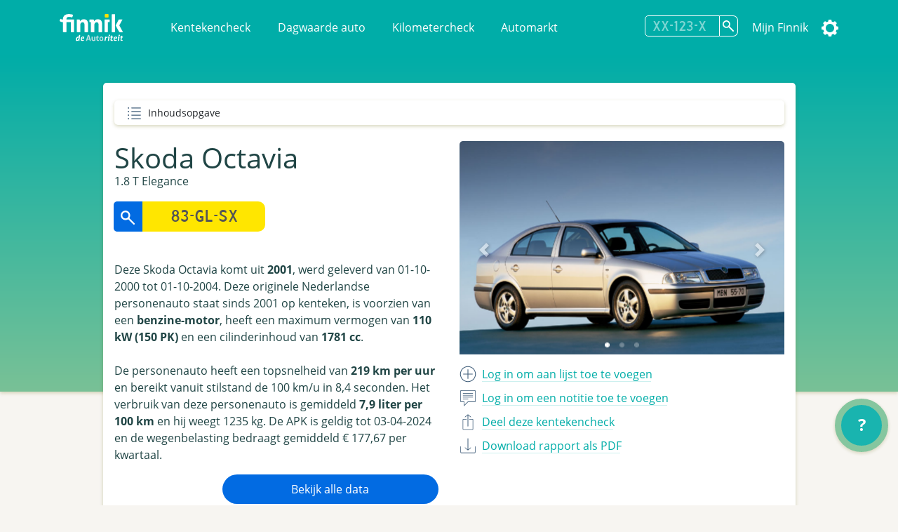

--- FILE ---
content_type: text/html; charset=utf-8
request_url: https://finnik.nl/kenteken/83glsx/gratis
body_size: 34862
content:


<!DOCTYPE html>
<html lang="nl">
    <head prefix="og: http://ogp.me/ns#">
        

<meta charset="utf-8">
<meta name="viewport" content="width=device-width, initial-scale=1">
<meta http-equiv="X-UA-Compatible" content="IE=edge" />
    <title>83-GL-SX - Skoda Octavia - Finnik Kentekencheck - Finnik.nl</title>
    <meta name="description" content="Meest gebruikte kentekencheck van Nederland. &gt;160,000 rapporten per dag. Check nu voertuiggegevens, wegenbelasting, eigenarenhistorie en veel meer. ">
<meta name="robots" content="index, follow, max-snippet:-1, max-image-preview:large, max-video-preview:-1">
<meta property="og:locale" content="nl">
<meta property="og:type" content="website">
    <meta property="og:title" content="83-GL-SX - Alles over de Skoda Octavia 1.8 T Elegance">
    <meta property="og:description" content="Ik heb de Skoda Octavia 1.8 T Elegance uit 2001 gespot op Finnik.">
<meta property="og:url" content="https://finnik.nl/kenteken/83glsx/gratis">
<meta property="og:site_name" content="Finnik.nl">
<meta property="article:publisher" content="https://www.facebook.com/finnik.nl/">
<meta property="og:image" content="https://pictures.vwe.nl/ATL/skoda/ATX_M420_F2.jpg">
<meta property="og:image:width" content="1160">
<meta property="og:image:height" content="510">
<meta name="twitter:card" content="summary_large_image">
<meta name="twitter:site" content="@finnikNL">
<meta name="apple-itunes-app" content="app-id=451526873, app-argument=finnik://finnik.com/licenseplate/83glsx">
<meta name="theme-color" content="#00ada8" />
<link rel="manifest" href="/manifest.json">
<link href="/favicon.ico" rel="shortcut icon" type="image/x-icon" />
<meta content="width=device-width, initial-scale=1" name="viewport" />
<link href="/assets/favicon.ico" rel="shortcut icon" type="image/x-icon" />
<link rel="stylesheet" href="/css/libraries.min.css" />
<link rel="stylesheet" href="/css/lib/jquery-ui.min.css" />

    
    
        <link rel="stylesheet" href="/css/finnik/pages/carReport.min.css?v=xN7YMRMrBZAnTd-vWocARmESi7xI5viJOp2Y9tHe1LU" />
    
    <link rel="stylesheet" href="/css/dark.css?v=jjIdn1db2E2LoXiSTyc04_gjssQFyFOKS-S0T2ea_HI" />
    <link rel="stylesheet" media="print" href="/css/print.min.css?v=VD-i8nt6AJ-zOgI3iUPMnrCnF6yXdadX3--pAMKdSYc" />
<script type="text/javascript" defer src="https://www.google-analytics.com/plugins/ua/ec.js"></script>
<script type="text/javascript" defer src="https://www.google-analytics.com/analytics.js"></script>
<script type="text/javascript" defer src="//www.googleadservices.com/pagead/conversion_async.js"></script>
<script type="text/javascript" defer src="https://pagead2.googlesyndication.com/pagead/js/adsbygoogle.js?client=ca-pub-4962815710377677" crossorigin="anonymous"></script>

        
        
    </head>
    <body id="carReport" class="" data-theme="">
        
    <div id="message" class="hidden">
        <span></span>
        <a href="#" class="dismiss">Sluiten</a>
    </div>


 
<nav class="navbar navbar-expand-lg navbar-light bg-primarycolor">
    <div class="container">
        <a class="navbar-brand mr-sm-5" href="/">
            <img src="/assets/logo.svg" alt="Finnik logo" width="91" height="39" />
        </a>
        <button class="navbar-toggler float-right" type="button" data-toggle="collapse"
                data-target="#navbarSupportedContent" aria-controls="navbarSupportedContent" aria-expanded="false"
                aria-label="Toggle navigation">
            <span class="navbar-toggler-icon"></span>
        </button>
        <div class="collapse navbar-collapse" id="navbarSupportedContent">
            <ul class="navbar-nav">
                <li class="nav-item">
                    <a class="nav-link" href="/">Kentekencheck</a>
                </li>
                <li class="nav-item">
                    <a class="nav-link" href="/dagwaarde">Dagwaarde auto</a>
                </li>
                <li class="nav-item">
                    <a class="nav-link" href="/kilometercheck">Kilometercheck</a>
                </li>
                <li class="nav-item">
                    <a class="nav-link" href="/automarkt">Automarkt</a>
                </li>
            </ul>
            <ul class="navbar-nav navbar-right">
                <li class="nav-item">
<form action="/kenteken/index" class="licenseplateform" data-url="/kentekenembed/" method="get">                        <div class="input-group">
                            <div class="input-group-append">
                                <input type="text" id="licensePlateNumber" name="licensePlateNumber" class="licenseplateinput form-control-search" placeholder="XX-123-X" maxlength="10" autocomplete="off">
                                <button class="btn-search licenseplatesearch" type="button" aria-label="Zoek kenteken"></button>
                            </div>
                            <div class="history">
                                <ul>
                                </ul>
                            </div>
                        </div>
</form>                </li>
                    <li class="nav-item">
                        <a class="nav-link" data-event="headerLogin" href="/account/login">Mijn Finnik</a>
                    </li>
                <li class="nav-item dropdown-submenu">
                    <a href="#" class="nav-link settings" data-toggle="dropdown" alt="Instellingen"><span class="text">Instellingen</span></a>
                    <ul class="dropdown-menu">       
                        <li><a href="#" class="icon darkmode">Donkere modus</a></li>
                        <li><a class="icon language" href="/setculture?culture=en&amp;returnUrl=%2Fen%2Fkenteken%2F83glsx%2Fgratis">English</a></li>

                    </ul>
                </li>
            </ul>
        </div>
    </div>
</nav>

<script>
    var resourceDarkmode = 'Donkere modus';
    var resourceLightmode = 'Lichte modus';
</script>        

    <div class="background">
    </div>

    <div class="printonly text-center">
        <img loading="lazy" class="finniklogo" src="/icons/finniklogo.svg" alt="Finnik logo" /> <br />

        <div class="qrcode"><img src="https://finnik.nl/qr/83glsx" width="200" height="200" class="qr" /><br />Bekijk op Finnik.nl</div>
    </div>

<main id="maincarreport" class="">
    



<section class="container result" data-sectiontype="summary">
<div class="quickjump">
    Inhoudsopgave
    <div class="quickjumpcontent">
        <ul>
            <li class="top"><a href="#top" class="active">Samenvatting</a></li>
        </ul>
    </div>
</div>    <div class="row quickjumpmargin" >
        <div class="col-md-6 order-md-12">
            <div class="slider-container">
                    <div id="carouselIndicators" class="carousel slide" data-ride="carousel" data-interval="10000" data-touch="true">
                        <ol class="carousel-indicators">
                                <li data-target="#carouselIndicators" data-slide-to="0" class="active"></li>
                                <li data-target="#carouselIndicators" data-slide-to="1" ></li>
                                <li data-target="#carouselIndicators" data-slide-to="2" ></li>
                        </ol>
                        <div class="carousel-inner">
                                <div class="carousel-item active ">
                                    <a href="https://pictures.vwe.nl/ATL/skoda/ATX_M420_F2.jpg" data-toggle="lightbox" data-gallery="hidden-images"><img class="d-block w-100"  src="https://pictures.vwe.nl/ATL/skoda/ATX_M420_F2.jpg" alt="Skoda Octavia"></a>
                                </div>
                                <div class="carousel-item  ">
                                    <a href="https://pictures.vwe.nl/ATL/skoda/ATX_M420_R2.jpg" data-toggle="lightbox" data-gallery="hidden-images"><img class="d-block w-100" loading="lazy" src="https://pictures.vwe.nl/ATL/skoda/ATX_M420_R2.jpg" alt="Skoda Octavia"></a>
                                </div>
                                <div class="carousel-item  ">
                                    <a href="https://pictures.vwe.nl/ATL/skoda/ATX_M420_I2.jpg" data-toggle="lightbox" data-gallery="hidden-images"><img class="d-block w-100" loading="lazy" src="https://pictures.vwe.nl/ATL/skoda/ATX_M420_I2.jpg" alt="Skoda Octavia"></a>
                                </div>
                        </div>
                        <a class="carousel-control-prev" href="#carouselIndicators" role="button" data-slide="prev">
                            <span class="carousel-control-prev-icon" aria-hidden="true"></span>
                            <span class="sr-only"></span>
                        </a>
                        <a class="carousel-control-next" href="#carouselIndicators" role="button" data-slide="next">
                            <span class="carousel-control-next-icon" aria-hidden="true"></span>
                            <span class="sr-only"></span>
                        </a>
                    </div>
            </div>

            <ul class="actions">
                        <li><a class="add" data-event="summaryLogin" href="/account/login"><span class="only_desktop">Log in om aan lijst toe te voegen</span><span class="only_mobile">Opslaan</span></a></li> 
                        <li><a class="speech" data-event="summaryLogin" href="/account/login"><span class="only_desktop">Log in om een notitie toe te voegen</span><span class="only_mobile">Notitie</span></a></li>
                <li>
                    <a href="#" class="share" data-toggle="modal" data-target="#shareModal" data-event="summShare">
                        <span class="only_desktop">Deel deze kentekencheck</span>
                        <span class="only_mobile">Delen</span>
                    </a>
                </li>
                    <li>
                        <a href="/kentekenembed/83glsx.pdf" target="_blank" class="download" data-event="downloadPdf">
                            <span class="only_desktop">Download rapport als PDF</span>
                            <span class="only_mobile">PDF</span>
                        </a>
                    </li>
            </ul>
        </div>
        
        <div class="col-md-6 order-md-1">
            <div class="carsummary">
                <h2 class="h1">Skoda Octavia</h2>
                    <h4>1.8 T Elegance</h4>

<form action="/kenteken/index" class="licenseplateform" data-url="/kentekenembed/" method="get">                        <div class="row">
                            <div class="col-12 col-sm-6">
                                <div class="input-group mb-3">
                                    <div class="input-group-append">
                                        <button class="licenseplatesearch btn-search-reverse" type="button" data-event="summSearch">
                                            <img src="/assets/glass2.svg" loading="lazy" class="glass" alt="search" />
                                        </button>
                                        <input type="text" class="licenseplateinput form-control-search-reverse" placeholder="83-GL-SX" value="" maxlength="10">
                                    </div>
                                    <div class="history">
                                        <ul>
                                        </ul>
                                    </div>
                                </div>
                            </div>
                            <div class="col-12 col-sm-6 pl-sm-0">
                                <button class="licenseplatesearch button" data-event="summSearch">Zoek kenteken</button>
                            </div>
                        </div>
</form>                
                <div class="mt-3 mb-3">


Deze Skoda Octavia komt uit <strong>2001</strong>, werd geleverd van 01-10-2000 tot 01-10-2004. Deze originele Nederlandse personenauto staat sinds 2001 op kenteken, is voorzien van een <strong>benzine-motor</strong>, heeft een maximum vermogen van <strong>110 kW (150 PK)</strong> en een cilinderinhoud van <strong>1781 cc</strong>.<br /><br />De personenauto heeft een topsnelheid van <strong>219 km per uur</strong> en bereikt vanuit stilstand de 100 km/u in 8,4 seconden. Het verbruik van deze personenauto is gemiddeld <strong>7,9 liter per 100 km</strong> en hij weegt 1235 kg. De APK is geldig tot 03-04-2024 en de wegenbelasting bedraagt gemiddeld € 177,67 per kwartaal.                </div>

                    <a href="/checkout/83glsx" class="button col-12 col-sm-8 col-md-8 float-right buypremium noload" data-event="buttonPremium">Bekijk alle data</a>
            </div>
        </div>
    </div>

    
<div class="modal fade" id="shareModal" tabindex="-1" role="dialog" aria-labelledby="shareModalLabel" aria-hidden="true">
    <div class="modal-dialog" role="document">
        <div class="modal-content col-12">
            <div class="modal-header">
                <h2 class="modal-title">Deel deze kentekencheck</h2> <a href="#" class="close" data-dismiss="modal" aria-label="Close"></a>
            </div>
            <div class="modal-body">
                <ul class="shareactions">
                    <li><a target="_blank" href="https://api.whatsapp.com/send?l=en&text=Ik&#x2B;heb&#x2B;de&#x2B;Skoda&#x2B;Octavia&#x2B;uit&#x2B;2001&#x2B;gespot&#x2B;op&#x2B;Finnik.&#x2B;https%3A%2F%2Ffinnik.nl%2Fkenteken%2F83glsx%2Fgratis" class="icon whatsapp" data-platform="whatsapp" data-event="shareWhatsapp">WhatsApp</a></li>
                    <li><a target="_blank" href="https://twitter.com/intent/tweet?text=Ik&#x2B;heb&#x2B;de&#x2B;Skoda&#x2B;Octavia&#x2B;uit&#x2B;2001&#x2B;gespot&#x2B;op&#x2B;Finnik.&#x2B;https%3A%2F%2Ffinnik.nl%2Fkenteken%2F83glsx%2Fgratis" class="icon twitter" data-platform="twitter" data-event="shareTwitter">Twitter</a></li>
                    <li><a target="_blank" href="https://www.facebook.com/sharer/sharer.php?u=finnik.nl/kenteken/83glsx/gratis" class="icon facebook" data-platform="facebook" data-event="shareFacebook">Facebook</a></li>
                    <li><a target="_blank" href="https://www.facebook.com/sharer/sharer.php?u=finnik.nl/kenteken/83glsx/gratis" class="icon messenger" data-platform="messenger" data-event="shareMessenger">Messenger</a> </li>
                </ul>

                <label>
                    Link <span class="message"></span><br />
                    <input type="url" value="https://finnik.nl/kenteken/83glsx/gratis" id="copyUrlField" readonly="readonly"> <a href="#" id="copyUrlButton" class="icon copy" data-toggle="tooltip" title="Link kopi&#xEB;ren" data-event="shareCopyUrl"></a> <span id="textCopied">Link gekopieerd!</span>
                </label>
            </div>
            <div class="modal-footer">

            </div>
        </div>
    </div>
</div> 

        <div class="modal fade" id="favouriteModal" tabindex="-1" role="dialog" aria-labelledby="favouriteModalLabel" aria-hidden="true">
            <div class="modal-dialog" role="document">
                <div class="modal-content col-12">
                    <div class="modal-header">
                        <h2 class="modal-title">Favorieten</h2>
                        <span>Aan welke lijsten wilt u de auto toevoegen?</span>
                        <a href="#" class="close" data-dismiss="modal" aria-label="Close"></a>
                    </div>
                    <div class="modal-body">
                    </div>
                    <div class="modal-footer"></div>
                </div>
            </div>
        </div>
        <div class="modal fade" id="noteModal" tabindex="-1" role="dialog" aria-labelledby="noteModalLabel" aria-hidden="true">
            <div class="modal-dialog" role="document">
                <div class="modal-content col-12">
                    <div class="modal-header">
                        <h2 class="modal-title">Voeg een notitie toe</h2>
                        <span>Voeg een persoonlijke notitie toe bij deze auto.</span>
                        <a href="#" class="close" data-dismiss="modal" aria-label="Close"></a>
                    </div>
                    <div class="modal-body">
                        <textarea id="carNoteArea"></textarea>
                        <input type="button" id="saveNoteButton" class="button" value="Opslaan" />
                    </div>
                    <div class="modal-footer"></div>
                </div>
            </div>
        </div>
</section>


            <!-- QuickCheck  -->


<section class="result container quickcheck stickytitle">
    <div class="result_title">
        <h3>
            <a id="snellecheck" data-title="Snelle check"></a>Snelle check
        </h3>
        <p>Waarde-indicatie, onderhoud en meer</p>
    </div>
    <div class="row">
            <div class="col-sm-6 col-md-4 mb-4">
                <div class="icon pricegraph">
                    <h5>Waarde-indicatie</h5>
                    <span>Onbekend</span>
                </div>
            </div>
                <div class="col-sm-6 col-md-4 mb-4">
                    <div class="icon garage">
                        <h5>Datum APK</h5>
                        <span>03-04-2024</span>
                    </div>
                </div>
            <div class="col-sm-6 col-md-4 mb-4">
                <div class="icon speed">
                    <h5>0-100 km/u</h5>
                    <span>8,4 sec.</span>
                </div>
            </div>
                <div class="col-sm-6 col-md-4 mb-4">
                    <div class="icon speed">
                        <h5>Topsnelheid</h5>
                        <span>219 km/u</span>
                    </div>
                </div>
            <div class="col-sm-6 col-md-4 mb-4">
                <div class="icon car">
                    <h5>Aantal eigenaren</h5>
                    <span>4</span>
                </div>
            </div>
                <div class="col-sm-6 col-md-4 mb-4">
                    <div class="icon taxi">
                        <h5>Taxi?</h5>
                        <span>Nee</span>
                    </div>
                </div>
            <div class="col-sm-6 col-md-4 mb-4">
                <div class="icon calendar">
                    <h5>Bouwjaar</h5>
                    <span>2001</span>
                </div>
            </div>
                <div class="col-sm-6 col-md-4 mb-4">
                    <div class="icon netherlands">
                        <h5>Ge&#xEF;mporteerd?</h5>
                        <span>Nee</span>
                    </div>
                </div>
            <div class="col-sm-6 col-md-4 mb-4">
                <div class="icon netherlands">
                    <h5>Eerste toelating nationaal</h5>
                    <span>24-01-2001</span>
                </div>
            </div>
    </div>

                <hr/>
                <div class="row center">
                    <div class="col-12 col-md-8 text-center">
                            <div class="imgwhitecontainer">
                                <img src="https://finfabackendprodstorage.blob.core.windows.net/images/autoscout24logo2x1.png" loading="lazy" height="48"/>
                            </div>
                        Er zijn 1.430 auto&#x27;s van dit type te koop.
                    </div>
                </div>
                <div class="row center">
                    <div class="col-12 col-sm-10 col-md-6">
                        
<a href="https://finnik.nl/goto/autoscout24-occasions/skoda/octavia/web" target="_blank" class="button external" data-targethost="finnik.nl" data-event="buttonExternal">Koop dit type auto bij AutoScout24</a>
                    </div>
                </div>
                <hr/>
                <div class="row center">
                    <div class="col-12 col-md-8 text-center">
                            <img src="https://finfabackendprodstorage.blob.core.windows.net/images/road_blue_32dp.png" loading="lazy" height="48" style="float: left;"/>
                        Binnenkort met de auto naar het buitenland? Bestel dan nu de milieusticker of vignet om een boete te voorkomen!
                    </div>
                </div>


<div class="col-12 col-sm-12">
    <div class="row center">
        <div class="col-12 col-sm-5">
            <a href="https://finnik.nl/milieusticker" class="button "  data-event="buttonStickers">Bestel milieusticker of vignet<span></span></a>
        </div>
    </div>
</div>        <hr/>
</section>            <!-- FinancialLeaseBanner  -->


<div class="row center">
    <div class="col-12 col-sm-8 col-md-5 mb-4 col-lg-5 col-xl-4">
        <a ref="nofollow" href="https://finnik.nl/goto/financial-lease-autorapport/skoda/octavia/2001/83glsx/personenauto" target="_blank" data-event="bannerClick">
            <img class="promo" src="https://finfabackendprodstorage.blob.core.windows.net/images/financial-lease-banner.jpg" loading="lazy" />
        </a>
        <p><a href="/checkout/83glsx">Koop een premium en krijg een jaar zonder reclame</a></p>
    </div>
</div>            <!-- TechnicalData  -->

<section class="result stickytitle" data-sectiontype="TechnicalData">
    <div class="result_title">
        <h3><a id="technischegegevens" data-title="Technische gegevens"></a>Technische gegevens

</h3>
        <p>Vermogen, snelheid, gewicht en meer</p>
    </div>

    




<div class="row">
    <div class="col-6 col-sm-5 label"  data-tooltip="<strong>Cilinderinhoud</strong><br/>Het totale volume van de verbrandingsruimte van de verbrandingsmotor van het voertuig, uitgedrukt in cm3. Dit wordt geregistreerd voor personenauto's, bedrijfsauto's motorfietsen en bromfietsen.
<span>bron: RDW</span> ">
        Cilinderinhoud
    </div>
    <div class="col-6 col-sm-7 value">
1.781 cm&#xB3;

    </div>
</div> 

<div class="row">
    <div class="col-6 col-sm-5 label" >
        Topsnelheid
    </div>
    <div class="col-6 col-sm-7 value">
219 km/u

    </div>
</div> 

<div class="row">
    <div class="col-6 col-sm-5 label"  data-tooltip="<strong>Aantal cilinders</strong><br/>Het aantal cilinders waarvan de motor van het voertuig is voorzien. Dit wordt geregistreerd voor personenauto's, bedrijfsauto's en motorfietsen.
<span>bron: RDW</span> ">
        Aantal cilinders
    </div>
    <div class="col-6 col-sm-7 value">
4

    </div>
</div> 

<div class="row">
    <div class="col-6 col-sm-5 label" >
        Motorcode
    </div>
    <div class="col-6 col-sm-7 value">
AUM

    </div>
</div> 

<div class="row">
    <div class="col-6 col-sm-5 label"  data-tooltip="<strong>Vermogen</strong><br/>Dit is de energie die een motor kan leveren om een voertuig in beweging te brengen, uitgedrukt in kW. De RDW registreert dit voor personenauto's, bedrijfsauto's, driewielige motorvoertuigen, motorfietsen en bromfietsen. Vroeger werd het vermogen ook wel uitgedrukt in PK.
<span>bron: RDW</span> ">
        Vermogen
    </div>
    <div class="col-6 col-sm-7 value">
110 kW (150 PK)

    </div>
</div> 

<div class="row">
    <div class="col-6 col-sm-5 label"  data-tooltip="<strong>G3</strong><br/>Een G3-gasinstallatie is een 'milieuvriendelijke' LPG-installatie, de zogenoemde derde generatie gasinstallatie. Heeft een voertuig een gasinstallatie, dan is onder de rubriek 'Gasinstallatie' op het kentekenbewijs vermeld welk soort. De RDW geeft dit aan met codes. Voor een normale gasinstallatie is dit de letter 'G' en voor een milieuvriendelijke gasinstallatie staat er 'G3' vermeld.
<span>bron: RDW</span> " title="Een G3-gasinstallatie is een &#x27;milieuvriendelijke&#x27; LPG-installatie, de zogenoemde derde generatie gasinstallatie. Heeft een voertuig een gasinstallatie, dan is onder de rubriek &#x27;Gasinstallatie&#x27; op het kentekenbewijs vermeld welk soort. De RDW geeft dit aan met codes. Voor een normale gasinstallatie is dit de letter &#x27;G&#x27; en voor een milieuvriendelijke gasinstallatie staat er &#x27;G3&#x27; vermeld.&#xA;            &#xA;            &#xA;bron: RDW">G3</div>
    <div class="col-6 col-sm-7 value">Nee</div>
</div>

<div class="row">
    <div class="col-6 col-sm-5 label" >
        Aandrijving
    </div>
    <div class="col-6 col-sm-7 value">
Voorwiel

    </div>
</div> 

<div class="row">
    <div class="col-6 col-sm-5 label"  data-tooltip="<strong>Wielbasis</strong><br/>De totale wielbasis van een voertuig in centimeters.
<span>bron: RDW</span> ">
        Wielbasis
    </div>
    <div class="col-6 col-sm-7 value">
250 cm

    </div>
</div> 

<div class="row">
    <div class="col-6 col-sm-5 label" >
        Koppel
    </div>
    <div class="col-6 col-sm-7 value">
210 Nm

    </div>
</div> 

<div class="row">
    <div class="col-6 col-sm-5 label" >
        Tankinhoud
    </div>
    <div class="col-6 col-sm-7 value">
Onbekend

    </div>
</div> 

<div class="row">
    <div class="col-6 col-sm-5 label" >
        Maximaal toerental
    </div>
    <div class="col-6 col-sm-7 value">
5.700 rpm

    </div>
</div> 

<div class="row">
    <div class="col-6 col-sm-5 label" >
        Max. koppel bij aant. toeren
    </div>
    <div class="col-6 col-sm-7 value">
1.750 rpm

    </div>
</div> 

<div class="row">
    <div class="col-6 col-sm-5 label"  title="">Turbo / Compressor</div>
    <div class="col-6 col-sm-7 value">Ja</div>
</div>

<div class="row">
    <div class="col-6 col-sm-5 label" >
        Acceleratie 0-100
    </div>
    <div class="col-6 col-sm-7 value">
8,40 seconden

    </div>
</div> 

<div class="row">
    <div class="col-6 col-sm-5 label" >
        Plaats VIN-Nummer
    </div>
    <div class="col-6 col-sm-7 value">
Onbekend

    </div>
</div> 

<div class="row">
    <div class="col-6 col-sm-5 label" >
        Type goedkeuringsnr.
    </div>
    <div class="col-6 col-sm-7 value">
e11*95/54*0066*13

    </div>
</div> 

<div class="row">
    <div class="col-6 col-sm-5 label"  data-tooltip="<strong>Gewicht</strong><br/>Ledig gewicht
Dit is het gewicht in kilogram van het voertuig zonder passagiers en zonder lading. Dit wordt voor alle voertuigsoorten geregistreerd.
<span>bron: RDW</span> ">
        Gewicht
    </div>
    <div class="col-6 col-sm-7 value">
1.235 kg

    </div>
</div> 

<div class="row">
    <div class="col-6 col-sm-5 label"  data-tooltip="<strong>Gewicht rijklaar</strong><br/>Deze waarde geeft aan hoe zwaar een voertuig is (in kilogram) met een voor 90 procent gevulde brandstoftank. In het geval van een personenauto of bedrijfsauto wordt bovendien ook de bestuurder meegeteld (75kg).
'Massa rijklaar' is een gegeven dat sinds juni 2004 op het kentekenbewijs vermeld wordt.
<span>bron: RDW</span> ">
        Gewicht rijklaar
    </div>
    <div class="col-6 col-sm-7 value">
1.335 kg

    </div>
</div> 

<div class="row">
    <div class="col-6 col-sm-5 label"  data-tooltip="<strong>Maximaal gewicht</strong><br/>Dit is het ledig gewicht van het voertuig vermeerderd met het laadvermogen in kilogram. Dit wordt voor personenauto's, bedrijfsauto's, aanhangwagens en opleggers geregistreerd.
<span>bron: RDW</span> ">
        Maximaal gewicht
    </div>
    <div class="col-6 col-sm-7 value">
1.845 kg

    </div>
</div> 

<div class="row">
    <div class="col-6 col-sm-5 label"  data-tooltip="<strong>Max. trekgewicht ongeremd</strong><br/>Dit is het gewicht in kilogram dat het voertuig maximaal mag trekken als de aanhangwagen geen eigen reminrichting bezit. Dit wordt alleen voor personenauto's en bedrijfsauto's geregistreerd.
<span>bron: RDW</span> ">
        Max. trekgewicht ongeremd
    </div>
    <div class="col-6 col-sm-7 value">
500 kg

    </div>
</div> 

<div class="row">
    <div class="col-6 col-sm-5 label"  data-tooltip="<strong>Max. trekgewicht geremd</strong><br/>Dit is het gewicht in kilogram dat het voertuig maximaal mag trekken als de aanhangwagen over een eigen reminrichting beschikt. Dit wordt alleen voor personenauto's en bedrijfsauto's geregistreerd.
<span>bron: RDW</span> ">
        Max. trekgewicht geremd
    </div>
    <div class="col-6 col-sm-7 value">
1.300 kg

    </div>
</div> 

<div class="row">
    <div class="col-6 col-sm-5 label" >
        Lengte
    </div>
    <div class="col-6 col-sm-7 value">
4.613 mm

    </div>
</div> 

<div class="row">
    <div class="col-6 col-sm-5 label" >
        Breedte
    </div>
    <div class="col-6 col-sm-7 value">
1.731 mm

    </div>
</div> 

<div class="row">
    <div class="col-6 col-sm-5 label" >
        Hoogte
    </div>
    <div class="col-6 col-sm-7 value">
1.455 mm

    </div>
</div> 

<div class="row">
    <div class="col-6 col-sm-5 label"  data-tooltip="<strong>Aantal zitplaatsen</strong><br/>Dit is het maximaal aantal aanwezige zitplaatsen voor volwassen personen, voor gebruik tijdens het rijden. Dit aantal staat vermeld op het kentekenbewijs deel 1 of deel 1A van personenauto's, bedrijfsauto's en motorfietsen.
<span>bron: RDW</span> ">
        Aantal zitplaatsen
    </div>
    <div class="col-6 col-sm-7 value">
5

    </div>
</div> 

<div class="row">
    <div class="col-6 col-sm-5 label" >
        Aantal wielen
    </div>
    <div class="col-6 col-sm-7 value">
4

    </div>
</div>             <div class="result_title subheader">
                <h3>Assen</h3>
            </div> 

<div class="row">
    <div class="col-6 col-sm-5 label" >
        Aantal assen
    </div>
    <div class="col-6 col-sm-7 value">
2

    </div>
</div> 


<div class="row">
    <div class="col-6 col-sm-5 label"  data-tooltip="<strong>As nummer: 1</strong><br/>As nummer:
Het nummer van de (fysieke) as vanaf de voorzijde van het voertuig gerekend. Bij pendelassen wordt het nummer bepaald van links naar rechts, gezien vanuit de rijrichting.

Hefas
Ja/Nee indicator die aangeeft of een as geheven kan worden, d.w.z. zodanig omhoog bewogen dat de wielen tijdens het rijden het wegdek niet raken.

Aangedreven as:
Ja/Nee indicator die aangeeft of de betreffende as aangedreven is of niet.
Dit gegeven is alleen van belang voor bedrijfsauto's en bussen met een wettelijk toegestane maximummassa boven de 3500 kg

Plaatscode as:
Codering die aangeeft of het voertuig een vooras of achteras heeft.

Technisch toegestane maximum aslast:
De technisch toegestane maximummassa van de as, opgegeven door de fabrikant van het voertuig.

Wettelijk toegestane maximum aslast:
De wettelijk toegestane maximummassa op de as, afgeleid van de technisch toegestane maximummassa. Zo nodig is deze verminderd aan de hand van wettelijke bepalingen of op verzoek van de aanvrager van het kentekenbewijs.
<span>Bron: RDW</span> ">
        As nummer: 1
    </div>

        <div class="col-6 col-sm-7">
            Hefas: Nee<br />Aangedreven as: Nee<br />Technisch toegestane max. last: 1.000 kg<br />Wettelijk toegestane max. last: 1.000 kg

        </div>
</div>


<div class="row">
    <div class="col-6 col-sm-5 label"  data-tooltip="<strong>As nummer: 2</strong><br/>As nummer:
Het nummer van de (fysieke) as vanaf de voorzijde van het voertuig gerekend. Bij pendelassen wordt het nummer bepaald van links naar rechts, gezien vanuit de rijrichting.

Hefas
Ja/Nee indicator die aangeeft of een as geheven kan worden, d.w.z. zodanig omhoog bewogen dat de wielen tijdens het rijden het wegdek niet raken.

Aangedreven as:
Ja/Nee indicator die aangeeft of de betreffende as aangedreven is of niet.
Dit gegeven is alleen van belang voor bedrijfsauto's en bussen met een wettelijk toegestane maximummassa boven de 3500 kg

Plaatscode as:
Codering die aangeeft of het voertuig een vooras of achteras heeft.

Technisch toegestane maximum aslast:
De technisch toegestane maximummassa van de as, opgegeven door de fabrikant van het voertuig.

Wettelijk toegestane maximum aslast:
De wettelijk toegestane maximummassa op de as, afgeleid van de technisch toegestane maximummassa. Zo nodig is deze verminderd aan de hand van wettelijke bepalingen of op verzoek van de aanvrager van het kentekenbewijs.
<span>Bron: RDW</span> ">
        As nummer: 2
    </div>

        <div class="col-6 col-sm-7">
            Hefas: Nee<br />Aangedreven as: Nee<br />Technisch toegestane max. last: 990 kg<br />Wettelijk toegestane max. last: 990 kg

        </div>
</div>

</section>                        <section class="row center noprint">
                            <div id="jO1VFoYsyBM" class="col-12 col-md-5">
                                <div class="col-md-12 h-100 w-100 mb-4">
  <div id="player_jO1VFoYsyBM"></div>
</div>
                            </div>
                        </section>
            <!-- Banner  -->


<div class="row center">
    <div class="col-12 col-sm-8 col-md-5 mb-4 col-lg-5 col-xl-4">
        <a ref="nofollow" href="https://finnik.nl/goto/cb-autocheck" target="_blank" data-event="bannerClick">
            <img class="promo" src="https://finfabackendprodstorage.blob.core.windows.net/images/cb-autocheck-banner.png" loading="lazy" />
        </a>
        <p><a href="/checkout/83glsx">Koop een premium en krijg een jaar zonder reclame</a></p>
    </div>
</div>            <!-- History  -->

<section class="result stickytitle" data-sectiontype="History">
    <div class="result_title">
        <h3><a id="historie" data-title="Historie"></a>Historie

</h3>
        <p>APK, Eigenarenoverzicht en voertuigstatus</p>
    </div>

    


<div class="timeline">

<div class="container timelineicon owners right">
    <div class="timeline__content">
        <p class="data">08-08-2024</p>
        <h3>
            Nieuwe eigenaar type:

        </h3>
        
                <p>Voertuig is geregistreerd door een bedrijf</p>

    </div>
</div>

<div class="container timelineicon warning right">
    <div class="timeline__content">
        <p class="data">08-08-2024</p>
        <h3>
            Gesloopt

        </h3>
        
                <p>Dit voertuig is gesloopt op 8-8-2024.</p>

    </div>
</div>

<div class="container timelineicon warning right faulted">
    <div class="timeline__content">
        <p class="data">08-08-2024</p>
        <h3>
            Tijdelijk ongeldig

        </h3>
        
                <p>Dit voertuig is tijdelijk ongeldig verklaard op 8-8-2024. Het voertuig is gestolen, gedemonteerd of het kenteken is vervangen door een ander kenteken.</p>

    </div>
</div>

<div class="container timelineicon owners right">
    <div class="timeline__content">
        <p class="data">04-04-2023</p>
        <h3>
            Nieuwe eigenaar type:

        </h3>
        
                <p>Voertuig is geregistreerd door een particulier</p>

    </div>
</div>

<div class="container timelineicon garage right">
    <div class="timeline__content">
        <p class="data">03-04-2023</p>
        <h3>
            APK gekeurd

        </h3>
        
                <p>Er zijn geen problemen geconstateerd bij deze APK-keuring.</p>

    </div>
</div>

<div class="container timelineicon shoppingcart right">
    <div class="timeline__content">
        <p class="data">09-09-2021</p>
        <h3>
            Auto te koop aangeboden

    <a href="/checkout/83glsx" class="lock buypremium" title="Zichtbaar in premium rapport" data-event="premiumLock" data-celltitle="Auto te koop aangeboden" data-toggle="tooltip"></a>
        </h3>
        
                <p><br />Voor € ••••••••.<br />Met •••••••• km.<br />Te koop aangeboden tot 04-04-2023.<br /><br />Koop de Premium Kentekencheck om het volledige overzicht op te vragen.</p>

    </div>
</div>

<div class="container timelineicon owners right">
    <div class="timeline__content">
        <p class="data">30-08-2021</p>
        <h3>
            Nieuwe eigenaar type:

        </h3>
        
                <p>Voertuig is geregistreerd door een bedrijf</p>

    </div>
</div>

<div class="container timelineicon odometer right">
    <div class="timeline__content">
        <p class="data">30-08-2021</p>
        <h3>
            Kilometerstand gerapporteerd

    <a href="/checkout/83glsx" class="lock buypremium" title="Zichtbaar in premium rapport" data-event="premiumLock" data-celltitle="Kilometerstand gerapporteerd" data-toggle="tooltip"></a>
        </h3>
        
                <p>23 kilometerstanden gerapporteerd voor deze auto.<br />Koop de Premium Kentekencheck om de volledige kilometerstand-historie op te vragen.</p>

            <a href="/checkout/83glsx" class="odometerreading">
                000XXXX
            </a>
    </div>
</div>

<div class="container timelineicon odometer right">
    <div class="timeline__content">
        <p class="data">12-01-2021</p>
        <h3>
            Kilometerstand gerapporteerd

    <a href="/checkout/83glsx" class="lock buypremium" title="Zichtbaar in premium rapport" data-event="premiumLock" data-celltitle="Kilometerstand gerapporteerd" data-toggle="tooltip"></a>
        </h3>
        
                <p>23 kilometerstanden gerapporteerd voor deze auto.<br />Koop de Premium Kentekencheck om de volledige kilometerstand-historie op te vragen.</p>

            <a href="/checkout/83glsx" class="odometerreading">
                000XXXX
            </a>
    </div>
</div>

<div class="container timelineicon garage right faulted">
    <div class="timeline__content">
        <p class="data">12-01-2021</p>
        <h3>
            APK gekeurd met 1 melding

    <a href="/checkout/83glsx" class="lock buypremium" title="Zichtbaar in premium rapport" data-event="premiumLock" data-celltitle="APK gekeurd met 1 melding" data-toggle="tooltip"></a>
        </h3>
        
                <p>1 bevinding tijdens de APK controle gerapporteerd.<br />Koop een Premium Kentekencheck om alle afkeuringen, reparaties en adviespunten te ontdekken.</p>

    </div>
</div>

<div class="container timelineicon odometer right">
    <div class="timeline__content">
        <p class="data">17-01-2020</p>
        <h3>
            Kilometerstand gerapporteerd

    <a href="/checkout/83glsx" class="lock buypremium" title="Zichtbaar in premium rapport" data-event="premiumLock" data-celltitle="Kilometerstand gerapporteerd" data-toggle="tooltip"></a>
        </h3>
        
                <p>23 kilometerstanden gerapporteerd voor deze auto.<br />Koop de Premium Kentekencheck om de volledige kilometerstand-historie op te vragen.</p>

            <a href="/checkout/83glsx" class="odometerreading">
                000XXXX
            </a>
    </div>
</div>

<div class="container timelineicon garage right faulted">
    <div class="timeline__content">
        <p class="data">17-01-2020</p>
        <h3>
            APK gekeurd met 1 melding

    <a href="/checkout/83glsx" class="lock buypremium" title="Zichtbaar in premium rapport" data-event="premiumLock" data-celltitle="APK gekeurd met 1 melding" data-toggle="tooltip"></a>
        </h3>
        
                <p>1 bevinding tijdens de APK controle gerapporteerd.<br />Koop een Premium Kentekencheck om alle afkeuringen, reparaties en adviespunten te ontdekken.</p>

    </div>
</div>

<div class="container timelineicon odometer right">
    <div class="timeline__content">
        <p class="data">21-01-2019</p>
        <h3>
            Kilometerstand gerapporteerd

    <a href="/checkout/83glsx" class="lock buypremium" title="Zichtbaar in premium rapport" data-event="premiumLock" data-celltitle="Kilometerstand gerapporteerd" data-toggle="tooltip"></a>
        </h3>
        
                <p>23 kilometerstanden gerapporteerd voor deze auto.<br />Koop de Premium Kentekencheck om de volledige kilometerstand-historie op te vragen.</p>

            <a href="/checkout/83glsx" class="odometerreading">
                000XXXX
            </a>
    </div>
</div>

<div class="container timelineicon garage right faulted">
    <div class="timeline__content">
        <p class="data">21-01-2019</p>
        <h3>
            APK gekeurd met 2 meldingen

    <a href="/checkout/83glsx" class="lock buypremium" title="Zichtbaar in premium rapport" data-event="premiumLock" data-celltitle="APK gekeurd met 2 meldingen" data-toggle="tooltip"></a>
        </h3>
        
                <p>2 bevindingen tijdens de APK controle gerapporteerd.<br />Koop een Premium Kentekencheck om alle afkeuringen, reparaties en adviespunten te ontdekken.</p>

    </div>
</div>

<div class="container timelineicon odometer right">
    <div class="timeline__content">
        <p class="data">21-12-2017</p>
        <h3>
            Kilometerstand gerapporteerd

    <a href="/checkout/83glsx" class="lock buypremium" title="Zichtbaar in premium rapport" data-event="premiumLock" data-celltitle="Kilometerstand gerapporteerd" data-toggle="tooltip"></a>
        </h3>
        
                <p>23 kilometerstanden gerapporteerd voor deze auto.<br />Koop de Premium Kentekencheck om de volledige kilometerstand-historie op te vragen.</p>

            <a href="/checkout/83glsx" class="odometerreading">
                000XXXX
            </a>
    </div>
</div>

<div class="container timelineicon garage right">
    <div class="timeline__content">
        <p class="data">21-12-2017</p>
        <h3>
            APK gekeurd

        </h3>
        
                <p>Er zijn geen problemen geconstateerd bij deze APK-keuring.</p>

    </div>
</div>

<div class="container timelineicon odometer right">
    <div class="timeline__content">
        <p class="data">20-12-2017</p>
        <h3>
            Kilometerstand gerapporteerd

    <a href="/checkout/83glsx" class="lock buypremium" title="Zichtbaar in premium rapport" data-event="premiumLock" data-celltitle="Kilometerstand gerapporteerd" data-toggle="tooltip"></a>
        </h3>
        
                <p>23 kilometerstanden gerapporteerd voor deze auto.<br />Koop de Premium Kentekencheck om de volledige kilometerstand-historie op te vragen.</p>

            <a href="/checkout/83glsx" class="odometerreading">
                000XXXX
            </a>
    </div>
</div>

<div class="container timelineicon odometer right">
    <div class="timeline__content">
        <p class="data">20-01-2017</p>
        <h3>
            Kilometerstand gerapporteerd

    <a href="/checkout/83glsx" class="lock buypremium" title="Zichtbaar in premium rapport" data-event="premiumLock" data-celltitle="Kilometerstand gerapporteerd" data-toggle="tooltip"></a>
        </h3>
        
                <p>23 kilometerstanden gerapporteerd voor deze auto.<br />Koop de Premium Kentekencheck om de volledige kilometerstand-historie op te vragen.</p>

            <a href="/checkout/83glsx" class="odometerreading">
                000XXXX
            </a>
    </div>
</div>

<div class="container timelineicon garage right">
    <div class="timeline__content">
        <p class="data">20-01-2017</p>
        <h3>
            APK gekeurd

        </h3>
        
                <p>Er zijn geen problemen geconstateerd bij deze APK-keuring.</p>

    </div>
</div>

<div class="container timelineicon odometer right">
    <div class="timeline__content">
        <p class="data">20-01-2016</p>
        <h3>
            Kilometerstand gerapporteerd

    <a href="/checkout/83glsx" class="lock buypremium" title="Zichtbaar in premium rapport" data-event="premiumLock" data-celltitle="Kilometerstand gerapporteerd" data-toggle="tooltip"></a>
        </h3>
        
                <p>23 kilometerstanden gerapporteerd voor deze auto.<br />Koop de Premium Kentekencheck om de volledige kilometerstand-historie op te vragen.</p>

            <a href="/checkout/83glsx" class="odometerreading">
                000XXXX
            </a>
    </div>
</div>

<div class="container timelineicon garage right">
    <div class="timeline__content">
        <p class="data">20-01-2016</p>
        <h3>
            APK gekeurd

        </h3>
        
                <p>Er zijn geen problemen geconstateerd bij deze APK-keuring.</p>

    </div>
</div>

<div class="container timelineicon odometer right">
    <div class="timeline__content">
        <p class="data">21-01-2015</p>
        <h3>
            Kilometerstand gerapporteerd

    <a href="/checkout/83glsx" class="lock buypremium" title="Zichtbaar in premium rapport" data-event="premiumLock" data-celltitle="Kilometerstand gerapporteerd" data-toggle="tooltip"></a>
        </h3>
        
                <p>23 kilometerstanden gerapporteerd voor deze auto.<br />Koop de Premium Kentekencheck om de volledige kilometerstand-historie op te vragen.</p>

            <a href="/checkout/83glsx" class="odometerreading">
                000XXXX
            </a>
    </div>
</div>

<div class="container timelineicon garage right">
    <div class="timeline__content">
        <p class="data">21-01-2015</p>
        <h3>
            APK gekeurd

        </h3>
        
                <p>Er zijn geen problemen geconstateerd bij deze APK-keuring.</p>

    </div>
</div>

<div class="container timelineicon odometer right">
    <div class="timeline__content">
        <p class="data">10-01-2014</p>
        <h3>
            Kilometerstand gerapporteerd

    <a href="/checkout/83glsx" class="lock buypremium" title="Zichtbaar in premium rapport" data-event="premiumLock" data-celltitle="Kilometerstand gerapporteerd" data-toggle="tooltip"></a>
        </h3>
        
                <p>23 kilometerstanden gerapporteerd voor deze auto.<br />Koop de Premium Kentekencheck om de volledige kilometerstand-historie op te vragen.</p>

            <a href="/checkout/83glsx" class="odometerreading">
                000XXXX
            </a>
    </div>
</div>

<div class="container timelineicon garage right">
    <div class="timeline__content">
        <p class="data">10-01-2014</p>
        <h3>
            APK gekeurd

        </h3>
        
                <p>Er zijn geen problemen geconstateerd bij deze APK-keuring.</p>

    </div>
</div>

<div class="container timelineicon owners right">
    <div class="timeline__content">
        <p class="data">27-12-2013</p>
        <h3>
            Nieuwe eigenaar type:

        </h3>
        
                <p>Voertuig is geregistreerd door een particulier</p>

    </div>
</div>

<div class="container timelineicon odometer right">
    <div class="timeline__content">
        <p class="data">10-12-2012</p>
        <h3>
            Kilometerstand gerapporteerd

    <a href="/checkout/83glsx" class="lock buypremium" title="Zichtbaar in premium rapport" data-event="premiumLock" data-celltitle="Kilometerstand gerapporteerd" data-toggle="tooltip"></a>
        </h3>
        
                <p>23 kilometerstanden gerapporteerd voor deze auto.<br />Koop de Premium Kentekencheck om de volledige kilometerstand-historie op te vragen.</p>

            <a href="/checkout/83glsx" class="odometerreading">
                000XXXX
            </a>
    </div>
</div>

<div class="container timelineicon garage right">
    <div class="timeline__content">
        <p class="data">10-12-2012</p>
        <h3>
            APK gekeurd

        </h3>
        
                <p>Er zijn geen problemen geconstateerd bij deze APK-keuring.</p>

    </div>
</div>

<div class="container timelineicon odometer right">
    <div class="timeline__content">
        <p class="data">29-12-2011</p>
        <h3>
            Kilometerstand gerapporteerd

    <a href="/checkout/83glsx" class="lock buypremium" title="Zichtbaar in premium rapport" data-event="premiumLock" data-celltitle="Kilometerstand gerapporteerd" data-toggle="tooltip"></a>
        </h3>
        
                <p>23 kilometerstanden gerapporteerd voor deze auto.<br />Koop de Premium Kentekencheck om de volledige kilometerstand-historie op te vragen.</p>

            <a href="/checkout/83glsx" class="odometerreading">
                000XXXX
            </a>
    </div>
</div>

<div class="container timelineicon garage right">
    <div class="timeline__content">
        <p class="data">29-12-2011</p>
        <h3>
            APK gekeurd

        </h3>
        
                <p>Er zijn geen problemen geconstateerd bij deze APK-keuring.</p>

    </div>
</div>

<div class="container timelineicon odometer right">
    <div class="timeline__content">
        <p class="data">21-01-2011</p>
        <h3>
            Kilometerstand gerapporteerd

    <a href="/checkout/83glsx" class="lock buypremium" title="Zichtbaar in premium rapport" data-event="premiumLock" data-celltitle="Kilometerstand gerapporteerd" data-toggle="tooltip"></a>
        </h3>
        
                <p>23 kilometerstanden gerapporteerd voor deze auto.<br />Koop de Premium Kentekencheck om de volledige kilometerstand-historie op te vragen.</p>

            <a href="/checkout/83glsx" class="odometerreading">
                000XXXX
            </a>
    </div>
</div>

<div class="container timelineicon garage right">
    <div class="timeline__content">
        <p class="data">21-01-2011</p>
        <h3>
            APK gekeurd

        </h3>
        
                <p>Er zijn geen problemen geconstateerd bij deze APK-keuring.</p>

    </div>
</div>

<div class="container timelineicon odometer right">
    <div class="timeline__content">
        <p class="data">05-01-2010</p>
        <h3>
            Kilometerstand gerapporteerd

    <a href="/checkout/83glsx" class="lock buypremium" title="Zichtbaar in premium rapport" data-event="premiumLock" data-celltitle="Kilometerstand gerapporteerd" data-toggle="tooltip"></a>
        </h3>
        
                <p>23 kilometerstanden gerapporteerd voor deze auto.<br />Koop de Premium Kentekencheck om de volledige kilometerstand-historie op te vragen.</p>

            <a href="/checkout/83glsx" class="odometerreading">
                000XXXX
            </a>
    </div>
</div>

<div class="container timelineicon garage right">
    <div class="timeline__content">
        <p class="data">05-01-2010</p>
        <h3>
            APK gekeurd

        </h3>
        
                <p>Er zijn geen problemen geconstateerd bij deze APK-keuring.</p>

    </div>
</div>

<div class="container timelineicon odometer right">
    <div class="timeline__content">
        <p class="data">07-01-2009</p>
        <h3>
            Kilometerstand gerapporteerd

    <a href="/checkout/83glsx" class="lock buypremium" title="Zichtbaar in premium rapport" data-event="premiumLock" data-celltitle="Kilometerstand gerapporteerd" data-toggle="tooltip"></a>
        </h3>
        
                <p>23 kilometerstanden gerapporteerd voor deze auto.<br />Koop de Premium Kentekencheck om de volledige kilometerstand-historie op te vragen.</p>

            <a href="/checkout/83glsx" class="odometerreading">
                000XXXX
            </a>
    </div>
</div>

<div class="container timelineicon garage right">
    <div class="timeline__content">
        <p class="data">07-01-2009</p>
        <h3>
            APK gekeurd

        </h3>
        
                <p>Er zijn geen problemen geconstateerd bij deze APK-keuring.</p>

    </div>
</div>

<div class="container timelineicon odometer right">
    <div class="timeline__content">
        <p class="data">03-01-2008</p>
        <h3>
            Kilometerstand gerapporteerd

    <a href="/checkout/83glsx" class="lock buypremium" title="Zichtbaar in premium rapport" data-event="premiumLock" data-celltitle="Kilometerstand gerapporteerd" data-toggle="tooltip"></a>
        </h3>
        
                <p>23 kilometerstanden gerapporteerd voor deze auto.<br />Koop de Premium Kentekencheck om de volledige kilometerstand-historie op te vragen.</p>

            <a href="/checkout/83glsx" class="odometerreading">
                000XXXX
            </a>
    </div>
</div>

<div class="container timelineicon garage right">
    <div class="timeline__content">
        <p class="data">03-01-2008</p>
        <h3>
            APK gekeurd

        </h3>
        
                <p>Er zijn geen problemen geconstateerd bij deze APK-keuring.</p>

    </div>
</div>

<div class="container timelineicon odometer right">
    <div class="timeline__content">
        <p class="data">02-01-2007</p>
        <h3>
            Kilometerstand gerapporteerd

    <a href="/checkout/83glsx" class="lock buypremium" title="Zichtbaar in premium rapport" data-event="premiumLock" data-celltitle="Kilometerstand gerapporteerd" data-toggle="tooltip"></a>
        </h3>
        
                <p>23 kilometerstanden gerapporteerd voor deze auto.<br />Koop de Premium Kentekencheck om de volledige kilometerstand-historie op te vragen.</p>

            <a href="/checkout/83glsx" class="odometerreading">
                000XXXX
            </a>
    </div>
</div>

<div class="container timelineicon garage right">
    <div class="timeline__content">
        <p class="data">02-01-2007</p>
        <h3>
            APK gekeurd

        </h3>
        
                <p>Er zijn geen problemen geconstateerd bij deze APK-keuring.</p>

    </div>
</div>

<div class="container timelineicon odometer right">
    <div class="timeline__content">
        <p class="data">09-01-2006</p>
        <h3>
            Kilometerstand gerapporteerd

    <a href="/checkout/83glsx" class="lock buypremium" title="Zichtbaar in premium rapport" data-event="premiumLock" data-celltitle="Kilometerstand gerapporteerd" data-toggle="tooltip"></a>
        </h3>
        
                <p>23 kilometerstanden gerapporteerd voor deze auto.<br />Koop de Premium Kentekencheck om de volledige kilometerstand-historie op te vragen.</p>

            <a href="/checkout/83glsx" class="odometerreading">
                000XXXX
            </a>
    </div>
</div>

<div class="container timelineicon garage right">
    <div class="timeline__content">
        <p class="data">09-01-2006</p>
        <h3>
            APK gekeurd

        </h3>
        
                <p>Er zijn geen problemen geconstateerd bij deze APK-keuring.</p>

    </div>
</div>

<div class="container timelineicon odometer right">
    <div class="timeline__content">
        <p class="data">10-01-2005</p>
        <h3>
            Kilometerstand gerapporteerd

    <a href="/checkout/83glsx" class="lock buypremium" title="Zichtbaar in premium rapport" data-event="premiumLock" data-celltitle="Kilometerstand gerapporteerd" data-toggle="tooltip"></a>
        </h3>
        
                <p>23 kilometerstanden gerapporteerd voor deze auto.<br />Koop de Premium Kentekencheck om de volledige kilometerstand-historie op te vragen.</p>

            <a href="/checkout/83glsx" class="odometerreading">
                000XXXX
            </a>
    </div>
</div>

<div class="container timelineicon garage right">
    <div class="timeline__content">
        <p class="data">10-01-2005</p>
        <h3>
            APK gekeurd

        </h3>
        
                <p>Er zijn geen problemen geconstateerd bij deze APK-keuring.</p>

    </div>
</div>

<div class="container timelineicon odometer right">
    <div class="timeline__content">
        <p class="data">21-01-2004</p>
        <h3>
            Kilometerstand gerapporteerd

    <a href="/checkout/83glsx" class="lock buypremium" title="Zichtbaar in premium rapport" data-event="premiumLock" data-celltitle="Kilometerstand gerapporteerd" data-toggle="tooltip"></a>
        </h3>
        
                <p>23 kilometerstanden gerapporteerd voor deze auto.<br />Koop de Premium Kentekencheck om de volledige kilometerstand-historie op te vragen.</p>

            <a href="/checkout/83glsx" class="odometerreading">
                000XXXX
            </a>
    </div>
</div>

<div class="container timelineicon garage right">
    <div class="timeline__content">
        <p class="data">21-01-2004</p>
        <h3>
            APK gekeurd

        </h3>
        
                <p>Er zijn geen problemen geconstateerd bij deze APK-keuring.</p>

    </div>
</div>

<div class="container timelineicon odometer right">
    <div class="timeline__content">
        <p class="data">16-05-2001</p>
        <h3>
            Kilometerstand gerapporteerd

    <a href="/checkout/83glsx" class="lock buypremium" title="Zichtbaar in premium rapport" data-event="premiumLock" data-celltitle="Kilometerstand gerapporteerd" data-toggle="tooltip"></a>
        </h3>
        
                <p>23 kilometerstanden gerapporteerd voor deze auto.<br />Koop de Premium Kentekencheck om de volledige kilometerstand-historie op te vragen.</p>

            <a href="/checkout/83glsx" class="odometerreading">
                000XXXX
            </a>
    </div>
</div>

<div class="container timelineicon owners right">
    <div class="timeline__content">
        <p class="data">24-01-2001</p>
        <h3>
            Nieuwe eigenaar type:

        </h3>
        
                <p>Voertuig is geregistreerd door een particulier</p>

    </div>
</div>

<div class="container timelineicon odometer right">
    <div class="timeline__content">
        <p class="data">24-01-2001</p>
        <h3>
            Kilometerstand gerapporteerd

    <a href="/checkout/83glsx" class="lock buypremium" title="Zichtbaar in premium rapport" data-event="premiumLock" data-celltitle="Kilometerstand gerapporteerd" data-toggle="tooltip"></a>
        </h3>
        
                <p>23 kilometerstanden gerapporteerd voor deze auto.<br />Koop de Premium Kentekencheck om de volledige kilometerstand-historie op te vragen.</p>

            <a href="/checkout/83glsx" class="odometerreading">
                000XXXX
            </a>
    </div>
</div>

<div class="container timelineicon owners right">
    <div class="timeline__content">
        <p class="data">24-01-2001</p>
        <h3>
            Nieuwe eigenaar type:

        </h3>
        
                <p>Voertuig is geregistreerd door een particulier</p>

    </div>
</div></div>            <div class="result_title subheader">
                <h3>Eigenarenoverzicht</h3>
            </div> 

    <div class="row">
        <div class="col-12 label">
            Een overzicht van alle eigenaarsmutaties die dit voertuig heeft gehad. De getoonde eigenaar is de eigenaar die op moment van overschrijven stond geregistreerd. Dit is een vast gegeven en kan niet achteraf worden aangepast.
        </div>
    </div>


<div class="row">
    <div class="col-6 col-sm-5 label"  data-tooltip="<strong>Particulier(Particulier)</strong><br/>Voertuig is tenaamgesteld op een Natuurlijk Persoon.
<span>Bron: VWE</span> ">Particulier(Particulier)</div>
    <div class="col-6 col-sm-7 value">24-01-2001 - 24-01-2001</div>
</div>

<div class="row">
    <div class="col-6 col-sm-5 label"  data-tooltip="<strong>Particulier(Particulier)</strong><br/>Voertuig is tenaamgesteld op een Natuurlijk Persoon.
<span>Bron: VWE</span> ">Particulier(Particulier)</div>
    <div class="col-6 col-sm-7 value">24-01-2001 - 27-12-2013</div>
</div>

<div class="row">
    <div class="col-6 col-sm-5 label"  data-tooltip="<strong>Particulier(Particulier)</strong><br/>Voertuig is tenaamgesteld op een Natuurlijk Persoon.
<span>Bron: VWE</span> ">Particulier(Particulier)</div>
    <div class="col-6 col-sm-7 value">27-12-2013 - 30-08-2021</div>
</div>

<div class="row">
    <div class="col-6 col-sm-5 label"  data-tooltip="<strong>Autobedrijf(Bedrijf)</strong><br/>Voertuig is geregistreerd op een Bedrijf of Rechtspersoon met een KVK-inschrijving waarbij de hoofdactiviteiten handel in voertuigen betreft.
<span>Bron: VWE</span> ">Autobedrijf(Bedrijf)</div>
    <div class="col-6 col-sm-7 value">30-08-2021 - 04-04-2023</div>
</div>

<div class="row">
    <div class="col-6 col-sm-5 label"  data-tooltip="<strong>Particulier(Particulier)</strong><br/>Voertuig is tenaamgesteld op een Natuurlijk Persoon.
<span>Bron: VWE</span> ">Particulier(Particulier)</div>
    <div class="col-6 col-sm-7 value">04-04-2023 - 08-08-2024</div>
</div>

<div class="row">
    <div class="col-6 col-sm-5 label"  data-tooltip="<strong>Autobedrijf(Bedrijf)</strong><br/>Voertuig is geregistreerd op een Bedrijf of Rechtspersoon met een KVK-inschrijving waarbij de hoofdactiviteiten handel in voertuigen betreft.
<span>Bron: VWE</span> ">Autobedrijf(Bedrijf)</div>
    <div class="col-6 col-sm-7 value">08-08-2024 - Heden</div>
</div>            <div class="result_title subheader">
                <h3>Voertuigstatus-overzicht</h3>
            </div> 

<div class="row">
    <div class="col-6 col-sm-5 label"  data-tooltip="<strong>Aantal eigenaren</strong><br/>Het aantal keren dat het voertuig in de afgelopen 15 jaar geregistreerd is geweest op naam van een Nederlands persoon of bedrijf.
<span>bron: RDW</span> ">
        Aantal eigenaren
    </div>
    <div class="col-6 col-sm-7 value">
4

    </div>
</div> 

<div class="row">
    <div class="col-6 col-sm-5 label"  data-tooltip="<strong>Huidige eigenaar</strong><br/>Voertuig is geregistreerd op een Bedrijf of Rechtspersoon met een KVK-inschrijving waarbij de hoofdactiviteiten handel in voertuigen betreft.
<span>Bron: VWE</span> ">
        Huidige eigenaar
    </div>
    <div class="col-6 col-sm-7 value">
Autobedrijf

    </div>
</div> 

<div class="row">
    <div class="col-6 col-sm-5 label"  data-tooltip="<strong>WAM-verzekerd</strong><br/>De RDW neemt geen verantwoordelijkheid voor de juistheid van dit gegeven. Deze is door derden aan de RDW geleverd.

Wat is WAM?
In de Wet Aansprakelijkheidsverzekering Motorrijtuigen (WAM) is bepaald dat een motorrijtuig verzekerd moet zijn als voor het motorrijtuig een kentekenbewijs is afgegeven. Ook een motorrijtuig dat niet wordt gebruikt, moet verzekerd zijn. Het niet verzekerd zijn is bij de WAM strafbaar gesteld.

Er is één uitzondering op deze regel. De verzekeringsplicht is niet van toepassing als uit het kentekenregister blijkt dat de geldigheid van het kentekenbewijs is geschorst. Vanaf dat moment is het staan of rijden op de openbare weg niet toegestaan.

De RDW controleert op de naleving van de verzekeringsplicht. Dit doet de RDW aan de hand van het Centraal Register WAM (CRWAM). Dit register beheert de RDW.

Een verzekering moet binnen een wettelijke termijn van 28 dagen na de datum van ingang van de dekking in het CRWAM zijn aangemeld door de verzekeraar. Als een verzekering niet binnen deze termijn wordt aangemeld, moet degene die de verzekering heeft afgesloten, contact opnemen met de verzekeraar.

• Wat betekent 'Ja'
Er staat een verzekering geregistreerd in het CRWAM bij het betreffende kenteken. Het is mogelijk dat de registratie van een (vorige) verzekering nog niet is beëindigd.

• Wat betekent 'Nee'
Er staat geen verzekering geregistreerd in het CRWAM bij het betreffende kenteken. Het is mogelijk dat de registratie van de verzekering nog niet is aangemeld door de verzekeraar. Alléén deze kan zorgen voor een juiste registratie van de verzekering in het CRWAM.

• Wat betekent 'NVT'
Een verzekeringsregistratie is bij het betreffende kenteken niet van toepassing of de afgesloten verzekering hoeft niet geregistreerd te worden in het CRWAM.
<span>bron: RDW</span> " title="De RDW neemt geen verantwoordelijkheid voor de juistheid van dit gegeven. Deze is door derden aan de RDW geleverd.&#xA;&#xA;Wat is WAM?&#xA;&#xA;&#xA;In de Wet Aansprakelijkheidsverzekering Motorrijtuigen (WAM) is bepaald dat een motorrijtuig verzekerd moet zijn als voor het motorrijtuig een kentekenbewijs is afgegeven. Ook een motorrijtuig dat niet wordt gebruikt, moet verzekerd zijn. Het niet verzekerd zijn is bij de WAM strafbaar gesteld.&#xA;&#xA;Er is &#xE9;&#xE9;n uitzondering op deze regel. De verzekeringsplicht is niet van toepassing als uit het kentekenregister blijkt dat de geldigheid van het kentekenbewijs is geschorst. Vanaf dat moment is het staan of rijden op de openbare weg niet toegestaan.&#xA;&#xA;De RDW controleert op de naleving van de verzekeringsplicht. Dit doet de RDW aan de hand van het Centraal Register WAM (CRWAM). Dit register beheert de RDW.&#xA;&#xA;Een verzekering moet binnen een wettelijke termijn van 28 dagen na de datum van ingang van de dekking in het CRWAM zijn aangemeld door de verzekeraar. Als een verzekering niet binnen deze termijn wordt aangemeld, moet degene die de verzekering heeft afgesloten, contact opnemen met de verzekeraar.&#xA;&#xA;&#x2022; Wat betekent &#x27;Ja&#x27;&#xA;Er staat een verzekering geregistreerd in het CRWAM bij het betreffende kenteken. Het is mogelijk dat de registratie van een (vorige) verzekering nog niet is be&#xEB;indigd.&#xA;&#xA;&#x2022; Wat betekent &#x27;Nee&#x27;&#xA;Er staat geen verzekering geregistreerd in het CRWAM bij het betreffende kenteken. Het is mogelijk dat de registratie van de verzekering nog niet is aangemeld door de verzekeraar. All&#xE9;&#xE9;n deze kan zorgen voor een juiste registratie van de verzekering in het CRWAM.&#xA;&#xA;&#x2022; Wat betekent &#x27;NVT&#x27;&#xA;Een verzekeringsregistratie is bij het betreffende kenteken niet van toepassing of de afgesloten verzekering hoeft niet geregistreerd te worden in het CRWAM.&#xA;&#xA;&#xA;bron: RDW">WAM-verzekerd</div>
    <div class="col-6 col-sm-7 value">Ja</div>
</div>

<div class="row">
    <div class="col-6 col-sm-5 label"  data-tooltip="<strong>Eerste toelating nationaal</strong><br/>De datum die aangeeft wanneer het betreffende kentekenbewijs voor het eerst in Nederland is tenaamgesteld. Dit wordt voor alle voertuigsoorten geregistreerd.
<span>bron: RDW</span> ">
        Eerste toelating nationaal
    </div>
    <div class="col-6 col-sm-7 value">
        24-01-2001
    </div>
</div>

<div class="row">
    <div class="col-6 col-sm-5 label"  data-tooltip="<strong>Datum aansprakelijkheid</strong><br/>Op deze datum wordt de eigenaar of houder van het voertuig in het kentekenregister geregistreerd en daarvan wordt als bewijs een kentekenbewijs deel II, of deel IB (na 1 juni 2004) afgegeven.

Met ingang van deze datum is de geregistreerde eigenaar of houder aansprakelijk voor de wettelijke voertuigverplichtingen zoals APK, de wettelijke aansprakelijkheidsverzekering en houderschapsbelasting voor dat voertuig. Dit wordt voor alle voertuigsoorten geregistreerd.

Is deze datum niet weergegeven, dan is in het kentekenregister geen eigenaar of houder bekend met actuele aansprakelijkheid voor de wettelijke voertuigverplichtingen.
<span>bron: RDW</span> ">
        Datum aansprakelijkheid
    </div>
    <div class="col-6 col-sm-7 value">
        08-08-2024
    </div>
</div>

<div class="row">
    <div class="col-6 col-sm-5 label"  title="">Parallel ge&#xEF;mporteerd</div>
    <div class="col-6 col-sm-7 value">Nee</div>
</div>

<div class="row">
    <div class="col-6 col-sm-5 label"  data-tooltip="<strong>Vervaldatum APK</strong><br/>Let op: de APK datum die hier getoond wordt is aangepast aan de nieuwe regels voor de periodieke keuring, die per 1 januari 2008 van kracht zijn. Op basis van deze regels is je (nieuwe) vervaldatum berekend. Meer informatie vindt je op deze site en op www.apk.nl.

De vervaldatum APK is de datum waarop de geldigheid van de APK is vervallen. De vermelde datum is de meest actuele vervaldatum APK die geregistreerd is bij de RDW en kan in het verleden liggen. Van geschorste voertuigen wordt wel de laatst bekende vervaldatum APK getoond, dit ondanks dat de APK-verplichting is opgeschort. Van voertuigen die nog nooit APK gekeurd zijn, wordt de datum gegeven vanaf wanneer de APK-plicht ingaat. Deze datum wordt berekend op basis van de datum eerste toelating. Op de datum die je te zien krijgt, moet je voertuig goedgekeurd zijn. Als er geen datum wordt gemeld, is er op dit moment geen vervaldatum APK bekend.
De RDW controleert steekproefsgewijs zo'n drie procent van de auto's die een APK-keuring ondergaan. Als het resultaat van zo'n steekproef afwijkt van het oorspronkelijke keuringsresultaat, kan het langer duren voor dit in deze database is verwerkt.
Deze vervaldatum wordt getoond voor alle voertuigsoorten met uitzondering van aanhangwagens en opleggers met een maximum massa voertuig onder de 3501 kg, driewielige motorrijtuigen onder de 400 kg, motorfietsen en bromfietsen.
<span>bron: RDW</span> ">
        Vervaldatum APK
    </div>
    <div class="col-6 col-sm-7 value">
        03-04-2024
    </div>
</div>

<div class="row">
    <div class="col-6 col-sm-5 label"  data-tooltip="<strong>Status kenteken</strong><br/>• Geldig: voertuig behoort tot rijdend wagenpark.
• Ongeldig: i.v.m. vervangend kenteken of buiten normale registratie geplaatst.
• Gedemonteerd: voertuig is gedemonteerd.
• Geexporteerd: voertuig is geexporteerd.
• Onbekend: geen gegevens over bekend bij VWE.
• Wacht op keuren: Als een voertuig heel erg beschadigd is, kan de politie of de verzekeraar het kenteken de status 'wachten op keuren' (WOK) meegeven. Alleen na een keuring door de RDW wordt deze status opgeheven. Tot die tijd mag niet met het voertuig op de openbare weg gereden worden. Als je voertuig een WOK status heeft, is rijden met het betreffende voertuig een misdrijf.
<span>bron: RDW</span> ">
        Status kenteken
    </div>
    <div class="col-6 col-sm-7 value">
Tijdelijk ongeldig

    </div>
</div> 

<div class="row">
    <div class="col-6 col-sm-5 label"  data-tooltip="<strong>Geëxporteerd</strong><br/>Als een voertuig is geëxporteerd, zijn de gegevens hiervan nog 2 jaar te raadplegen vanaf de exportdatum. De gegevens van een geëxporteerd voertuig worden door de RDW niet meer bijgewerkt.
<span>bron: RDW</span> " title="Als een voertuig is ge&#xEB;xporteerd, zijn de gegevens hiervan nog 2 jaar te raadplegen vanaf de exportdatum. De gegevens van een ge&#xEB;xporteerd voertuig worden door de RDW niet meer bijgewerkt.&#xA;&#xA;&#xA;bron: RDW">Ge&#xEB;xporteerd</div>
    <div class="col-6 col-sm-7 value">Nee</div>
</div>

<div class="row">
    <div class="col-6 col-sm-5 label"  title="">Gesloopt</div>
    <div class="col-6 col-sm-7 value">Ja</div>
</div>

<div class="row">
    <div class="col-6 col-sm-5 label"  title="">Ongeldig</div>
    <div class="col-6 col-sm-7 value">Ja</div>
</div>

<div class="row">
    <div class="col-6 col-sm-5 label withbutton" >
Heeft dit voertuig schade gehad?    </div>
    <div class="col-6 col-sm-5">
        
<a href="https://finnik.nl/goto/autoverleden/83glsx" target="_blank" class="button external" data-targethost="finnik.nl" data-event="buttonExternal">Check het nu!</a>
    </div>
</div>

<div class="row">
    <div class="col-6 col-sm-5 label withbutton" >
RDW voertuigrapport    </div>
    <div class="col-6 col-sm-5">
        
<a href="https://finnik.nl/goto/rdw-car-report/83glsx" target="_blank" class="button external" data-targethost="finnik.nl" data-event="buttonExternal">Bekijk rapport</a>
    </div>
</div>

</section>            <!-- MaintenanceAndRepairs  -->

<section class="result stickytitle" data-sectiontype="MaintenanceAndRepairs">
    <div class="result_title">
        <h3><a id="onderhoudenreparatie" data-title="Onderhoud en reparatie"></a>Onderhoud en reparatie

</h3>
        <p>APK, reparaties en terugroepacties</p>
    </div>

    




<div class="row">
    <div class="col-6 col-sm-5 label"  data-tooltip="<strong>Datum APK</strong><br/>Let op: de APK datum die hier getoond wordt is aangepast aan de nieuwe regels voor de periodieke keuring, die per 1 januari 2008 van kracht zijn. Op basis van deze regels is je (nieuwe) vervaldatum berekend. Meer informatie vindt je op deze site en op www.apk.nl.

De vervaldatum APK is de datum waarop de geldigheid van de APK is vervallen. De vermelde datum is de meest actuele vervaldatum APK die geregistreerd is bij de RDW en kan in het verleden liggen. Van geschorste voertuigen wordt wel de laatst bekende vervaldatum APK getoond, dit ondanks dat de APK-verplichting is opgeschort. Van voertuigen die nog nooit APK gekeurd zijn, wordt de datum gegeven vanaf wanneer de APK-plicht ingaat. Deze datum wordt berekend op basis van de datum eerste toelating. Op de datum die je te zien krijgt, moet je voertuig goedgekeurd zijn. Als er geen datum wordt gemeld, is er op dit moment geen vervaldatum APK bekend.
De RDW controleert steekproefsgewijs zo'n drie procent van de auto's die een APK-keuring ondergaan. Als het resultaat van zo'n steekproef afwijkt van het oorspronkelijke keuringsresultaat, kan het langer duren voor dit in deze database is verwerkt.
Deze vervaldatum wordt getoond voor alle voertuigsoorten met uitzondering van aanhangwagens en opleggers met een maximum massa voertuig onder de 3501 kg, driewielige motorrijtuigen onder de 400 kg, motorfietsen en bromfietsen.
<span>bron: RDW</span> ">
        Datum APK
    </div>
    <div class="col-6 col-sm-7 value">
        03-04-2024
    </div>
</div>            <div class="result_title subheader">
                <h3>3 APK-bevindingen</h3>
            </div> 
<div class="result not_premium">
                    <div>
                        3 bevindingen tijdens de APK-controles van deze Skoda gerapporteerd.<br />Voorkom slechte verrassingen en krijg de details van al deze afkeuringen, reparaties en adviespunten.
                    </div>
                    <div class="col-12 col-sm-12">
                        <div class="row center">
                            <div class="col-12 col-sm-4">
                                
<a href="/checkout/83glsx" class="button buypremium noload" data-event="buttonPremium">Alle APK-bevindingen</a>
                            </div>
                        </div>
                    </div>
</div>

<div class="row">
    <div class="col-6 col-sm-5 label" >
        Terugroepacties
    </div>
    <div class="col-6 col-sm-7 value">
Geen

    </div>
</div> 

</section>            <!-- OptionsAndAccessories  -->

<section class="result stickytitle" data-sectiontype="OptionsAndAccessories">
    <div class="result_title">
        <h3><a id="optiesenaccessoires" data-title="Opties en accessoires"></a>Opties en accessoires

    <a href="/checkout/83glsx" class="lock buypremium" title="Zichtbaar in premium rapport" data-event="premiumLock" data-celltitle="OptionsAndAccessories" data-toggle="tooltip"></a>
</h3>
        <p>Niet standaard, soms handig, soms gewoon leuk</p>
    </div>

    


<div class="row list">                <div class="col-sm-12 ">
                    Ontsluit de opties en accessoires voor deze auto. Bijvoorbeeld:
                </div>
                <div class="col-sm-12 ">
                    • Anti Blokkeer Systeem	 <br />• Bestuurdersairbag<br />• Centrale deurvergrendeling<br />• Elektronisch Stabiliteits Programma	<br />• Hill hold-functie 	  <br />• Multimedia-voorbereiding	 <br />• Radio/CD/MP3-speler	 <br />• Start/stop-systeem	 <br />• Alarm klasse 1(startblokkering)
                </div>
</div>                <div class="row center">
                    <div class="col-12 col-sm-4">
                        
<a href="/checkout/83glsx" class="button buypremium noload" data-event="buttonPremium">Alle opties en accessoires</a>
                    </div>
                </div>


</section>            <!-- AdvertSecond  -->

<div class="row center">
    <div class="col-12 col-sm-8 col-md-5 col-lg-5 col-xl-4 adsense">
        <script async src="https://pagead2.googlesyndication.com/pagead/js/adsbygoogle.js?client=ca-pub-4962815710377677"
            crossorigin="anonymous"></script>
        <!-- Finnik website ad -->
        <ins class="adsbygoogle"
            style="display:block"
            data-ad-client="ca-pub-4962815710377677"
            data-ad-slot="4985070501"
            data-ad-format="auto"
            data-adtest="off"
            data-full-width-responsive="true"></ins>
        <script>
            (adsbygoogle = window.adsbygoogle || []).push({});
        </script>
    </div>
</div>            <!-- BuyPremium  -->


<section class="premiumsection result">
    <div class="result_title">
        <h3>Krijg ontbrekende premiumgegevens over deze Skoda - Octavia</h3>
        <p>Er zijn 8 belangrijke datapunten die je mist.</p>
    </div>
    <div class="value_items">
        <div class="row">
                        <div class="col-sm-6 col-md-4 mb-4">
                            <div class="icon shoppingcart">
                                <h6>Advertentiehistorie</h6>
                                Auto te koop aangeboden.&#xD;&#xA;&#xD;&#xA;Koop de Premium Kentekencheck om het volledige overzicht op te vragen. Incl. prijs en kilometerstand.
                            </div>
                        </div>                        <div class="col-sm-6 col-md-4 mb-4">
                            <div class="icon wok">
                                <h6>Wacht Op Keuren (WOK)</h6>
                                Zoek uit of dit voertuig voldoet aan de wettelijke eisen of dat het nog moet wachten op een keuring.
                            </div>
                        </div>                        <div class="col-sm-6 col-md-4 mb-4">
                            <div class="icon odometer">
                                <h6>Tellerstandhistorie</h6>
                                23 kilometerstanden gerapporteerd voor deze auto.&#xD;&#xA;Koop de Premium Kentekencheck om de volledige kilometerstand-historie op te vragen.
                            </div>
                        </div>                        <div class="col-sm-6 col-md-4 mb-4">
                            <div class="icon odometer">
                                <h6>Laatste Tellerstandcontrole</h6>
                                Zie het jaar van de laatst geregistreerde kilometerstand en bijbehorend oordeel om te weten of er mogelijk gesjoemeld is met de tellerstand.
                            </div>
                        </div>                        <div class="col-sm-6 col-md-4 mb-4">
                            <div class="icon garage">
                                <h6>APK-bevindingen</h6>
                                3 bevindingen tijdens de APK-controles gerapporteerd. Voorkom slechte verrassingen en krijg de details van al deze afkeuringen, reparaties en adviespunten.
                            </div>
                        </div>                        <div class="col-sm-6 col-md-4 mb-4">
                            <div class="icon legoblock">
                                <h6>Opties en accessoires</h6>
                                Alle opties en accessoires die van toepassing zijn op de auto. Geen reden om te gissen met een Premium Kentekecheck.
                            </div>
                        </div>                        <div class="col-sm-6 col-md-4 mb-4">
                            <div class="icon pricegraph">
                                <h6>Statistieken</h6>
                                Statistieken geven informatie over het gemiddeld aantal stadagen, het aantal nieuw of als occasions verkocht in het afgelopen jaar, en nog veel meer!
                            </div>
                        </div>                        <div class="col-sm-6 col-md-4 mb-4">
                            <div class="icon garage">
                                <h6>Geregistreerde APK-reparaties voor Skoda - Octavia</h6>
                                We hebben 19 geregistreerde APK-reparatiepunten voor Skoda - Octavia. Koop de Premium Kentekencheck en ontvang de meest voorkomende reparatiepunten zodat je weet wat de belangrijkste problemen zijn.
                            </div>
                        </div>                        <div class="col-12 col-sm-12">
                            <div class="row center">
                                <div class="col-12 col-sm-4">
                                    
<a href="/checkout/83glsx" class="button buypremium noload" data-event="buttonPremium">Premium voor &#x20AC; 4,99</a>
                                </div>
                            </div>
                        </div>
        </div>
    </div>
</section>            <!-- ValueInformation  -->

<section class="result stickytitle" data-sectiontype="ValueInformation">
    <div class="result_title">
        <h3><a id="waarde-informatie" data-title="Waarde-informatie"></a>Waarde-informatie

</h3>
        <p>Exacte waarde, belasting en bijtelling</p>
    </div>

    




<div class="row">
    <div class="col-6 col-sm-5 label"  data-tooltip="<strong>Nieuwprijs</strong><br/>De door de officiële importeur in Nederland gepubliceerde prijs.
Wat je hier ziet is de catalogusprijs inclusief de BPM en BTW, ook wel ‘fiscale waarde’ genoemd. 
Je kunt deze waarde gebruiken voor berekening van de ‘bijtelling privé gebruik auto’ in je belastingaangifte.
<span>bron: RDW</span> ">
        Nieuwprijs
    </div>
    <div class="col-6 col-sm-7 value">
&#x20AC; 22.459,-

    </div>
</div> 

<div class="row">
    <div class="col-6 col-sm-5 label"  data-tooltip="<strong>Waarde-indicatie</strong><br/>De hier getoonde waarde geeft een indicatie van de dagwaarde. De dagwaarde van een auto is de waarde die de auto op dit moment waard is. De dagwaarde is ook de waarde die je terug krijgt van de verzekering als je auto total loss wordt verklaard.De dagwaarde kan ook worden gezien als de vervangingswaarde. De waarde waarvoor je op dat moment een vergelijkbare auto zou kunnen kopen.
<span>Bron: VWE</span> ">
        Waarde-indicatie
    </div>
    <div class="col-6 col-sm-7 value">
Onbekend

    </div>
</div> 

<div class="row">
    <div class="col-6 col-sm-5 label"  data-tooltip="<strong>Dagwaarde</strong><br/>De dagwaarde van een auto is de waarde die de auto op dit moment waard is. 
De dagwaarde is ook de waarde die je terug krijgt van de verzekering als je auto total loss wordt verklaard. De dagwaarde kan ook worden gezien als de vervangingswaarde. De waarde waarvoor je op dat moment een vergelijkbare auto zou kunnen kopen.
<span>Bron: VWE</span> ">
        Dagwaarde
    </div>
    <div class="col-6 col-sm-7 value">
Onbekend

    </div>
</div> 

<div class="row">
    <div class="col-6 col-sm-5 label"  data-tooltip="<strong>Inruilwaarde</strong><br/>De inruilwaarde is de waarde die een autobedrijf geeft voor je auto als je hem daar wilt inruilen. 
Als je een nieuwe auto bij hetzelfde autobedrijf koopt wordt de inruilwaarde van je auto vaak meegenomen in de onderhandeling over de prijs van je nieuwe auto. De inruilwaarde wordt online meestal berekend op basis van merk, model, leeftijd en kilometerstand. Bij de dagwaarde worden veelal ook de opties en accessoires meegenomen in de prijsberekening.
<span>Bron: VWE</span> ">
        Inruilwaarde
    </div>
    <div class="col-6 col-sm-7 value">
Onbekend

    </div>
</div> 

<div class="row">
    <div class="col-6 col-sm-5 label"  data-tooltip="<strong>BPM</strong><br/>BPM staat voor Belasting Personenauto's en Motorrijwielen. BPM is een belasting die eenmalig moet worden betaald door degene die als eerste een personenauto, bestelauto of motorrijwiel op zijn naam laat registreren.

Koop je in Nederland een nieuwe personenauto, bestelauto of een nieuw motorrijwiel, dan verzorgt de importeur de aangifte en de betaling van de BPM voor je. Het bruto betaalde BPM-bedrag staat bij deze nieuw gekochte voertuigen vermeld op het kentekenbewijs (deel 1A).

Voor het verkrijgen van een Nederlands kenteken, moet je in de volgende situaties zelf aangifte doen van BPM:
• Als je een personenauto, bestelauto of een motorrijwiel uit het buitenland haalt
• Als je een bestelauto die vóór 1 juli 2005 in gebruik is genomen, ombouwt tot personenauto.

Achter het onderwerp BPM leest u het bruto bedrag in euro's.
Als je de melding n.v.t. terugkrijgt, betekent dat, dat op het moment van eerste afgifte van het kentekenbewijs geen BPM verschuldigd was.
<span>bron: RDW</span> ">
        BPM
    </div>
    <div class="col-6 col-sm-7 value">
Onbekend

    </div>
</div> 

<div class="row">
    <div class="col-6 col-sm-5 label" >
        Rest BPM
    </div>
    <div class="col-6 col-sm-7 value">
Onbekend

    </div>
</div> 

<div class="row">
    <div class="col-6 col-sm-5 label" >
        Bijtellingsklasse
    </div>
    <div class="col-6 col-sm-7 value">
22

    </div>
</div> 

<div class="row">
    <div class="col-6 col-sm-5 label withbutton" >
Wat kost deze auto per maand    </div>
    <div class="col-6 col-sm-5">
        
<a href="https://finnik.nl/goto/cb-autocheck-car-result/83glsx" target="_blank" class="button external" data-targethost="finnik.nl" data-event="buttonExternal">Centraal Beheer Autocheck</a>
    </div>
</div>

<div class="row">
    <div class="col-6 col-sm-5 label" >
        Netto bijtelling
    </div>
    <div class="col-6 col-sm-7 value">
        <ul class="textlist">
                <li>36,93%: &#x20AC; 152,06</li>
                <li>49,50%: &#x20AC; 203,82</li>
        </ul>
    </div>
</div>

<div class="row">
    <div class="col-6 col-sm-5 label" >
        Wegenbelasting per kwartaal
    </div>
    <div class="col-6 col-sm-7 value">
        <ul class="textlist">
                <li>Drenthe: &#x20AC; 179,-</li>
                <li>Flevoland: &#x20AC; 174,-</li>
                <li>Friesland: &#x20AC; 179,-</li>
                <li>Gelderland: &#x20AC; 184,-</li>
                <li>Groningen: &#x20AC; 182,-</li>
                <li>Limburg: &#x20AC; 177,-</li>
                <li>Noord-Brabant: &#x20AC; 176,-</li>
                <li>Noord-Holland: &#x20AC; 172,-</li>
                <li>Overijssel: &#x20AC; 172,-</li>
                <li>Utrecht: &#x20AC; 175,-</li>
                <li>Zeeland: &#x20AC; 174,-</li>
                <li>Zuid-Holland: &#x20AC; 188,-</li>
        </ul>
    </div>
</div>            <div class="result_title subheader">
                <h3>Marktwaarde historie</h3>
            </div> 

<div class="row">
    <div class="col-6 col-sm-5 label" >
        Eerste vraagprijs
    </div>
    <div class="col-6 col-sm-7 value">
&#x2022;&#x2022;&#x2022;&#x2022;&#x2022;&#x2022;&#x2022;&#x2022;

    <a href="/checkout/83glsx" class="lock buypremium" title="Zichtbaar in premium rapport" data-event="premiumLock" data-celltitle="Eerste vraagprijs" data-toggle="tooltip"></a>
    </div>
</div> 

<div class="row">
    <div class="col-6 col-sm-5 label" >
        Eerste vraagprijs
    </div>
    <div class="col-6 col-sm-7 value">
&#x2022;&#x2022;&#x2022;&#x2022;&#x2022;&#x2022;&#x2022;&#x2022;

    <a href="/checkout/83glsx" class="lock buypremium" title="Zichtbaar in premium rapport" data-event="premiumLock" data-celltitle="Eerste vraagprijs" data-toggle="tooltip"></a>
    </div>
</div> 

<div class="row">
    <div class="col-6 col-sm-5 label" >
        Eerste vraagprijs
    </div>
    <div class="col-6 col-sm-7 value">
&#x2022;&#x2022;&#x2022;&#x2022;&#x2022;&#x2022;&#x2022;&#x2022;

    <a href="/checkout/83glsx" class="lock buypremium" title="Zichtbaar in premium rapport" data-event="premiumLock" data-celltitle="Eerste vraagprijs" data-toggle="tooltip"></a>
    </div>
</div> 

<div class="row">
    <div class="col-6 col-sm-5 label" >
        Eerste vraagprijs
    </div>
    <div class="col-6 col-sm-7 value">
&#x2022;&#x2022;&#x2022;&#x2022;&#x2022;&#x2022;&#x2022;&#x2022;

    <a href="/checkout/83glsx" class="lock buypremium" title="Zichtbaar in premium rapport" data-event="premiumLock" data-celltitle="Eerste vraagprijs" data-toggle="tooltip"></a>
    </div>
</div>             <div class="result_title subheader">
                <h3>2 Vraagprijspublicaties</h3>
            </div> 
<div class="result not_premium">
                    <div>
                        2 vraagprijs publicatie(s) voor deze auto.<br />Koop de Premium Kentekencheck en ontvang een overzicht van alle vraagprijspublicaties.
                    </div>
                    <div class="col-12 col-sm-12">
                        <div class="row center">
                            <div class="col-12 col-sm-4">
                                
<a href="/checkout/83glsx" class="button buypremium noload" data-event="buttonPremium">Alle vraagprijspublicaties</a>
                            </div>
                        </div>
                    </div>
</div>

</section>            <!-- Banner  -->


<div class="row center">
    <div class="col-12 col-sm-8 col-md-5 mb-4 col-lg-5 col-xl-4">
        <a ref="nofollow" href="https://finnik.nl/milieusticker" target="_blank" data-event="bannerClick">
            <img class="promo" src="https://finfabackendprodstorage.blob.core.windows.net/images/environment-sticker-german-swiss.jpg" loading="lazy" />
        </a>
        <p><a href="/checkout/83glsx">Koop een premium en krijg een jaar zonder reclame</a></p>
    </div>
</div>            <!-- Statistics  -->

<section class="result stickytitle" data-sectiontype="Statistics">
    <div class="result_title">
        <h3><a id="statistiekenvoordezeauto" data-title="Statistieken voor deze auto"></a>Statistieken voor deze auto

    <a href="/checkout/83glsx" class="lock buypremium" title="Zichtbaar in premium rapport" data-event="premiumLock" data-celltitle="Statistics" data-toggle="tooltip"></a>
</h3>
        <p>Aantal stadagen, nieuw verkocht, in bezit</p>
    </div>

    


<div class="row list">                <div class="col-sm-12 ">
                    Ontsluit de statistieken voor deze auto:
                </div>
                <div class="col-sm-12 ">
                    • Gemiddeld aantal stadagen<br />• Gemiddeld aantal dagen in bezit<br />• Aantal nieuw verkocht afgelopen 12 maanden<br />• Aantal occasions verkocht afgelopen 12 maanden<br />• Totaal aantal op kenteken<br />• Gemiddeld gesloopt na<br />• Gemiddeld geëxporteerd na
                </div>
</div>                <div class="row center">
                    <div class="col-12 col-sm-4">
                        
<a href="/checkout/83glsx" class="button buypremium noload" data-event="buttonPremium">Alle statistieken</a>
                    </div>
                </div>


</section>            <!-- BasicInformation  -->

<section class="result stickytitle" data-sectiontype="BasicInformation">
    <div class="result_title">
        <h3><a id="basisgegevens" data-title="Basisgegevens"></a>Basisgegevens

</h3>
        <p>Merk, model, kleur en meer</p>
    </div>

    




<div class="row">
    <div class="col-6 col-sm-5 label"  data-tooltip="<strong>Merk</strong><br/>Het merk van het voertuig. Dit wordt voor alle voertuigsoorten geregistreerd.
<span>bron: RDW</span> ">
        Merk
    </div>
    <div class="col-6 col-sm-7 value">
Skoda

    </div>
</div> 

<div class="row">
    <div class="col-6 col-sm-5 label"  data-tooltip="<strong>Model</strong><br/>Handelsbenaming van het voertuig zoals de fabrikant heeft opgegeven.

De handelsbenaming kan afwijken van de aanduiding die op het voertuig te vinden is.
<span>bron: RDW</span> ">
        Model
    </div>
    <div class="col-6 col-sm-7 value">
Octavia

    </div>
</div> 

<div class="row">
    <div class="col-6 col-sm-5 label"  data-tooltip="<strong>Uitvoering</strong><br/>Model van het voertuig. Na 1995 is type op het kentekenbewijs vervangen door 'handelsbenaming'. Dit wordt voor alle voertuigsoorten geregistreerd.
<span>bron: RDW</span> ">
        Uitvoering
    </div>
    <div class="col-6 col-sm-7 value">
1.8 T Elegance

    </div>
</div> 

<div class="row">
    <div class="col-6 col-sm-5 label" >
        Bouwjaar
    </div>
    <div class="col-6 col-sm-7 value">
2001

    </div>
</div> 
<div class="row">
    <div class="col-6 col-sm-5 label">
        Tellerstandcontrole
    </div>
    <div class="col-6 col-sm-7 col-md-4 value">
        <a href="/KmCheck/83glsx" class="button" data-event="product:kilometer">&#x20AC; 0,99</a>
    </div>
</div> 

<div class="row">
    <div class="col-6 col-sm-5 label"  data-tooltip="<strong>Brandstof</strong><br/>Dit is de aanduiding van de brandstofsoort van het op het kentekenbewijs genoemde voertuig.
De RDW kent 8 brandstofsoorten, te weten:
• Benzine
• Cryogeen (gas onder hoge druk bij lage temperatuur)
• Diesel
• Electriciteit
• LPG (Liquified Petroleum Gas)
• CNG (Compressed Natural Gas, aardgas)
• Waterstof
• Alcohol
Op het kentekenbewijs tref je de brandstofcode aan. Dit is de eerste letter van de brandstof met uitzondering van G voor LPG en H voor CNG. Er kunnen maximaal twee brandstofsoorten worden geregistreerd. Voor aanhangwagens en opleggers wordt geen brandstofsoort genoteerd.
<span>bron: RDW</span> ">
        Brandstof
    </div>
    <div class="col-6 col-sm-7 value">
Benzine

    </div>
</div> 

<div class="row">
    <div class="col-6 col-sm-5 label"  data-tooltip="<strong>Kleur</strong><br/>Kleur van het voertuig.
De RDW registreert hoofdkleuren. Lichtblauw en donkerblauw vallen bijvoorbeeld onder dezelfde kleuraanduiding, namelijk 'blauw'.
De volgende kleuren kunnen voorkomen:
• Oranje - Roze - Rood - Wit - Blauw - Groen - Geel - Grijs - Bruin - Crème - Paars - Zwart - Diversen
Alleen van personenauto's wordt de kleur geregistreerd, maximaal twee kleuren per auto.
<span>bron: RDW</span> ">
        Kleur
    </div>
    <div class="col-6 col-sm-7 value">
Grijs

    </div>
</div> 

<div class="row">
    <div class="col-6 col-sm-5 label"  data-tooltip="<strong>Voertuigsoort</strong><br/>Omschrijving van het soort voertuig zoals dat staat geregistreerd in het kentekenregister. De RDW registreert deze omschrijving voor alle voertuigsoorten.

De volgende voertuigsoorten worden onderkend:
• Personenauto
• Bedrijfsauto
• Aanhangwagen
• Motorfiets
• Driewielig motorvoertuig (wielen symmetrisch t.o.v. de lengteas)
• Bromfiets
Eerder werden er meer (van bovenstaande soorten afgeleide) voertuigsoorten geregistreerd, zoals een oplegger, een driewielige motorcarrier en een lichte invalidenwagen.
<span>bron: RDW</span> ">
        Voertuigsoort
    </div>
    <div class="col-6 col-sm-7 value">
Personenauto

    </div>
</div> 

<div class="row">
    <div class="col-6 col-sm-5 label"  data-tooltip="<strong>Inrichting</strong><br/>Omschrijving van de code waarmee de uitvoeringsvorm van de inrichting van een voertuig wordt aangegeven.
<span>bron: RDW</span> ">
        Inrichting
    </div>
    <div class="col-6 col-sm-7 value">
Hatchback

    </div>
</div> 

<div class="row">
    <div class="col-6 col-sm-5 label"  data-tooltip="<strong>Type voertuig</strong><br/>Europese aanduiding voor het carrosserietype van een voertuig.
Deze wordt vastgesteld tijdens de goedkeuring van een voertuig uit 1 van deze Europese voertuigcategorieën:
• M1 (personenauto’s)
• M2 en M3 (bussen)
• N1-N3 (bedrijfsauto’s)
• O1-O4 (aanhangwagens
<span>bron: RDW</span> ">
        Type voertuig
    </div>
    <div class="col-6 col-sm-7 value">
Hatchb.

    </div>
</div> 

<div class="row">
    <div class="col-6 col-sm-5 label" >
        Aantal deuren
    </div>
    <div class="col-6 col-sm-7 value">
5

    </div>
</div> 

<div class="row">
    <div class="col-6 col-sm-5 label" >
        Soort transmissie
    </div>
    <div class="col-6 col-sm-7 value">
Handmatig

    </div>
</div> 

<div class="row">
    <div class="col-6 col-sm-5 label" >
        Aantal versnellingen
    </div>
    <div class="col-6 col-sm-7 value">
Niet geregistreerd

    </div>
</div> 

<div class="row">
    <div class="col-6 col-sm-5 label" >
        Segment
    </div>
    <div class="col-6 col-sm-7 value">
D (Midden)

    </div>
</div> 

<div class="row">
    <div class="col-6 col-sm-5 label" >
        SCM alarmcertificaat
    </div>
    <div class="col-6 col-sm-7 value">
Onbekend

    </div>
</div> 

</section>            <!-- Environment  -->

<section class="result stickytitle" data-sectiontype="Environment">
    <div class="result_title">
        <h3><a id="milieu" data-title="Milieu"></a>Milieu

</h3>
        <p>Hoe groen is deze auto en welke milieuzones</p>
    </div>

    




<div class="row">
    <div class="col-6 col-sm-5 label"  data-tooltip="<strong>Verbruik gecombineerd</strong><br/>Het brandstofverbruik tijdens een combinatie van gestandaardiseerde stadsrit- en buitenwegcycli, uitgevoerd op een rollenbank.
Eenheid = l/100 km
<span>bron: RDW</span> ">
        Verbruik gecombineerd
    </div>
    <div class="col-6 col-sm-7 value">
1 op 12,7 (7,9 l/100 km)

    </div>
</div> 

<div class="row">
    <div class="col-6 col-sm-5 label" >
        Verbruik combinatierit WLTP
    </div>
    <div class="col-6 col-sm-7 value">
Niet geregistreerd

    </div>
</div> 

<div class="row">
    <div class="col-6 col-sm-5 label" >
        Verbruik gewogen combinatierit WLTP
    </div>
    <div class="col-6 col-sm-7 value">
Niet geregistreerd

    </div>
</div> 

<div class="row">
    <div class="col-6 col-sm-5 label"  data-tooltip="<strong>Verbruik buitenweg</strong><br/>Het brandstofverbruik tijdens een gestandaardiseerde buitenwegcyclus, uitgevoerd op een rollenbank.
Eenheid = l/100 km
<span>bron: RDW</span> ">
        Verbruik buitenweg
    </div>
    <div class="col-6 col-sm-7 value">
1 op 16,1 (6,2 l/100 km)

    </div>
</div> 

<div class="row">
    <div class="col-6 col-sm-5 label"  data-tooltip="<strong>Verbruik stad</strong><br/>Het brandstofverbruik tijdens een gestandaardiseerde stadsritcyclus, uitgevoerd op een rollenbank.
Eenheid = l/100 km
<span>bron: RDW</span> ">
        Verbruik stad
    </div>
    <div class="col-6 col-sm-7 value">
1 op 9,3 (10,7 l/100 km)

    </div>
</div> 

<div class="row">
    <div class="col-6 col-sm-5 label"  data-tooltip="<strong>CO2-Uitstoot</strong><br/>De uitstoot van CO2 tijdens een combinatie van een stads- en een buitenrit volgens bepaalde standaarden.
<span>bron: RDW</span> ">
        CO2-Uitstoot
    </div>
    <div class="col-6 col-sm-7 value">
190,00 g/km

    </div>
</div> 

<div class="row">
    <div class="col-6 col-sm-5 label"  data-tooltip="<strong>Emissieklasse</strong><br/>Klasse van uitstoot van verontreinigende gassen en (fijnstof)deeltjes door een voertuig. Dit gegeven wordt gebruikt in het kader van milieuzones.
<span>Bron: RDW</span> ">
        Emissieklasse
    </div>
    <div class="col-6 col-sm-7 value">
4

    </div>
</div> 

<div class="row">
    <div class="col-6 col-sm-5 label"  data-tooltip="<strong>Energielabel</strong><br/>Het zuinigheidslabel geeft aan hoe zuinig of onzuinig een auto is ten opzichte van andere auto's die net zo groot zijn. Hiermee kun je snel het verbruik van ongeveer even grote auto's met elkaar vergelijken. De labels worden aangegeven met de letters A tot en met G. De letter A geeft aan dat het voertuig meer dan 20 procent zuiniger is dan gemiddeld, de letter G houdt in dat het voertuig meer dan 30 procent minder zuinig is dan gemiddeld.
Het zuinigheidslabel, dat je ook op nieuwe auto's aantreft in de showroom bij autodealers, is alleen van toepassing op personenauto's met een Europese typegoedkeuring en met de primaire brandstof benzine of diesel. Het zuinigheidslabel dat je te zien krijgt, is de categorie die voor het voertuig van toepassing was op het moment van de datum van eerste tenaamstelling van het kentekenbewijs.
<span>bron: RDW</span> ">Energielabel</div>
    <div class="col-6 col-sm-7"><div class="energieLabel" style="background: rgb(154, 154, 154);">Onbekend<div class="energieLabelpunt" style="background: rgb(154, 154, 154);"></div></div></div>
</div>

<div class="row">
    <div class="col-6 col-sm-5 label"  data-tooltip="<strong>Euroklasse</strong><br/>De RDW heeft van alle geregistreerde voertuigen vastgesteld hoe schoon deze zijn op het gebied van uitstoot van uitlaatgassen. Dit heet de emissie- of euroklasse. 
De euroklasse is een cijfer waarmee wordt aangegeven hoe schoon uw voertuig is. Hoe hoger het cijfer, hoe schoner uw voertuig.
<span>bron: RDW</span> ">
        Euroklasse
    </div>
    <div class="col-6 col-sm-7 value">
Euro 4

    </div>
</div> 

<div class="row">
    <div class="col-6 col-sm-5 label"  data-tooltip="<strong>Geluidsniveau toerental motor</strong><br/>Het aantal omwentelingen per minuut van de motor bij de meting van het geluidsniveau van een stilstaand voertuig.
<span>Bron: RDW</span> ">
        Geluidsniveau toerental motor
    </div>
    <div class="col-6 col-sm-7 value">
4.275 rpm

    </div>
</div> 

<div class="row">
    <div class="col-6 col-sm-5 label" >
        Milieusticker Duitsland
    </div>
    <div class="col-6 col-sm-7 value">
Green

    </div>
</div>             <div class="result_title subheader">
                <h3>Milieuzones</h3>
            </div>             <div class="row multipleitemselect">
                <div class="col-12 col-sm-5">
                    <label>
                        Kies een plaats:
                        <select id="select_Kieseenplaats">
                                <option value="&#x27;s Hertogenbosch">&#x27;s Hertogenbosch</option>
                                <option value="Amsterdam">Amsterdam</option>
                                <option value="Arnhem">Arnhem</option>
                                <option value="Breda">Breda</option>
                                <option value="Delft">Delft</option>
                                <option value="Den Haag">Den Haag</option>
                                <option value="Eindhoven">Eindhoven</option>
                                <option value="Leiden">Leiden</option>
                                <option value="Maastricht">Maastricht</option>
                                <option value="Rijswijk">Rijswijk</option>
                                <option value="Rotterdam">Rotterdam</option>
                                <option value="Tilburg">Tilburg</option>
                                <option value="Utrecht">Utrecht</option>
                        </select>
                    </label>
                </div>
                <div class="col-12 col-sm-7">
                        <div data-value="&#x27;s Hertogenbosch" class="active">De gemeente 's Hertogenbosch heeft per 1 september 2007 een milieuzone. De milieuzone omvat de oude binnenstad, 't Zand en het gebied tussen de Zuid-Willemsvaart en de Aa.</div>
                        <div data-value="Amsterdam" >De gemeente Amsterdam heeft per 9 oktober 2008 een milieuzone. De amsterdamse milieuzone omvat het gebied binnen de Ring A10 met enkele uitzonderingen. Stadsdeel Amsterdam-Noord is uitgezonderd omdat hier geen luchtkwaliteitsknelpunten zijn. De bedrijventerreinen RAI, De Schinkel, Cruquius, Amstel en Amstel Business Park zijn uitgezonderd omdat het vrachtverkeer dat hier komt meestal geen bestemming elders in de stad heeft.<br/><br/>Sinds 1 januari 2018 geldt er een milieuzone voor:<br/><br/>- brom- en snorfietsen. Het gaat om 2-takt en 4-takt brom- en snorfietsen met een DET van vóór 1 januari 2011. Brommers, scooters of snorfietsen met een Datum Eerste Toelating (DET) van 2010 of ouder mogen niet meer in de bebouwde kom rijden.<br/>- taxi’s (M1-voertuigcode en taxiregistratie bij RDW) met een dieselmotor en een Datum Eerste Toelating (DET) van 2008 of ouder. De milieuzone geldt voor alle taxi’s, ook taxi’s die niet geregistreerd staan in Amsterdam moeten voldoen aan de eisen voordat ze de milieuzone binnen rijden.<br/><br/>Sinds november 2020 geldt binnen Amsterdam een groene milieuzone voor personenauto's met een dieselmotor. Personenauto's met een dieselmotor mogen alleen de milieuzone in als ze emissieklasse 4 of hoger hebben. Personenauto’s met een dieselmotor en een emissieklasse 3 of lager hebben geen toegang meer. Auto's die niet op diesel rijden zijn gewoon welkom in de milieuzone.<br/><br/>Binnen Amsterdam geldt een groene milieuzone voor:<br/><br/>- Dieselvrachtauto’s. Dat betekent dat vrachtauto’s met een dieselmotor de milieuzone alleen in mogen als ze emissieklasse 4 of hoger hebben. Vrachtauto’s die niet op diesel rijden zijn ook welkom in de milieuzone. Vrachtauto’s met een dieselmotor en een emissieklasse 3 of lager hebben geen toegang.<br/>- Dieselbestelauto’s. Dat betekent dat alleen bestelauto’s met een dieselmotor en een emissieklasse 4 of hoger de milieuzone in mogen. De gemeente gaat dus niet meer uit van de Datum Eerste Toelating (DET). Bestelauto’s die niet op diesel rijden blijven welkom. Bestelauto’s met een dieselmotor en een emissieklasse 3 of lager hebben geen toegang meer.<br/>- Autobussen die rijden op diesel. Dat betekent dat autobussen met een dieselmotor alleen de milieuzone in mogen als ze emissieklasse 4 of hoger hebben. De gemeente gaat dus niet meer uit van de DET. Autobussen die niet op diesel rijden blijven welkom in de milieuzone. Autobussen met een dieselmotor en emissieklasse 3 of lager hebben geen toegang meer.<br/><br/>Vanaf 1 januari 2022 wordt de milieuzone aangescherpt. Dan hebben dieselautobussen- en touringcars alleen toegang met emissieklasse 6 en hoger.<br/>- Dieselvoertuigen, ook als deze staan geregistreerd als kampeerwagen. Dat betekent dat alleen voertuigen met een dieselmotor en een emissieklasse 4 of hoger de milieuzone in mogen. De gemeente gaat dus niet meer uit van de Datum Eerste Toelating (DET). Voertuigen die niet op diesel rijden blijven welkom. Voertuigen met een dieselmotor en een emissieklasse 3 of lager hebben geen toegang meer.<br/><br/>NB: in het ontheffingenbeleid van gemeente Amsterdam is vastgelegd dat bijzondere voertuigen zijn ontheven (mits niet ouder dan 13 jaar). U heeft dus geen ontheffing van RVO.nl meer nodig voor toegang tot de Amsterdamse milieuzone. U hoeft ook geen ontheffing aan te vragen bij de gemeente Amsterdam. In de praktijk verandert er voor u helemaal niks.<br/>Om diezelfde reden ontbreekt Amsterdam in de opsomming van steden in de ‘Kennisgeving Ontheffingverlening Milieuzones’ waarvoor RvO ontheffing verleent.<br/>    </div>
                        <div data-value="Arnhem" >De gemeente Arnhem heeft per 1 juli 2014 een milieuzone voor vrachtverkeer. De Arnhemse milieuzone betreft het gebied binnen de centrumring Arnhem, inclusief de centrumring zelf.</div>
                        <div data-value="Breda" >De gemeente Breda heeft per 4 oktober 2007 een milieuzone. De milieuzone omvat de binnenzijde van de singels.<br/>        De Tramsingel, Oranjesingel, Wilhelminasingel en de Fellenoordstraat zijn wel toegankelijk voor alle vrachtverkeer.</div>
                        <div data-value="Delft" >De gemeente Delft heeft per 1 januari 2010 een milieuzone.<br/>De milieuzone omvat grofweg het gebied ten zuidoosten van de binnenstad van Delft. Hiermee draagt de milieuzone bij aan het verbeteren van de luchtkwaliteit in dit gebied. De milieuzone is zo gesitueerd dat deze de knelpunten in de luchtkwaliteit omvat en sluiproutes door woonwijken tegengaat.</div>
                        <div data-value="Den Haag" >Vanaf 1 januari 2022 mogen alleen vrachtauto’s en bussen met emissieklasse 6 en voertuigen die geen schadelijke stoffen uitstoten in de milieuzone rijden. Tot 1 januari 2022 is de milieuzone nog toegestaan voor:<br/>- Vrachtauto's met emissieklasse 4 of hoger.<br/>- Bijzondere voertuigen die niet ouder zijn dan 13 jaar.<br/><br/>De milieuzone ligt binnen de Centrumring (S100) en het Telderstracé (S200).<br/><br/>Vanaf 1 juli 2021 vallen ook de volgende gebieden onder de milieuzone:<br/>- het gebied ten noorden van de Javastraat/Laan van Meerdervoort binnen het Telderstracé.<br/>- het gebied ten zuiden van de Waldorpstraat, Rijswijkseplein, en Weteringkade tot aan de Centrumring.<br/><br/>De volgende wegen vallen buiten de milieuzone:<br/>- de Centrumring en het Telderstracé zelf.<br/>- de weg vanaf de Lijnbaan naar de parkeerplaats en de parkeergarage van het ziekenhuis HMC Westeinde<br/><br/>NB: in het ontheffingenbeleid van gemeente Den Haag is vastgelegd dat bijzondere voertuigen zijn ontheven (mits niet ouder dan 13 jaar). U heeft dus geen ontheffing van RVO.nl meer nodig voor toegang tot de Haagse milieuzone. U hoeft ook geen ontheffing aan te vragen bij de gemeente Den Haag. In de praktijk verandert er voor u helemaal niks.</div>
                        <div data-value="Eindhoven" >De gemeente Eindhoven heeft per 1 juli 2007 een milieuzone. De eindhovense milieuzone omvat het gebied binnen de ring (postcodegebied 5611 tot en met 5616), met uitzondering van bedrijventerrein De Kade.</div>
                        <div data-value="Leiden" >De gemeente Leiden heeft per 1 januari 2010 een milieuzone. De leidse milieuzone omvat het gebied binnen de singels en het oostelijke deel van de Morsweg.</div>
                        <div data-value="Maastricht" >De gemeente Maastricht heeft per 1 maart 2010 een milieuzone. De milieuzone omvat de Statensingel.</div>
                        <div data-value="Rijswijk" >De gemeente Rijswijk heeft per 1 november 2010 een milieuzone. De rijswijkse milieuzone omvat het gebied tussen de Burgemeester Elsenlaan, de stadgrenzen met Den Haag en Voorburg, De Vliet tot aan de Prunuskade en via de Handelskade tot aan de Burgemeester Elsenlaan. Een deel van de Rotterdamseweg, tot aan de Laan van Oversteen, valt ook binnen de zone.</div>
                        <div data-value="Rotterdam" >De gemeente Rotterdam heeft per 16 september 2007 een milieuzone. De Rotterdamse milieuzone omvatte tot voor kort in grote lijnen het CS-kwartier, de Stadsdriehoek, het Oude Westen en de wijk Cool.<br/><br/>Per 1 januari 2016 heeft de gemeente Rotterdam de milieuzone uitgebreid. De zone is groter geworden. De milieuzone ligt grofweg binnen de ‘ruit’ van Rotterdam, aan de noordkant van de Maas. De milieuzone ligt in het centrum en het noorden van de stad, tussen de A20, de A16, de Nieuwe Maas en de S114 (Tjalklaan, Vierhavenstraat, Westzeedijk). De drie oeververbindingen Maastunnel, Erasmusbrug en Willemsbrug (inclusief Noordereiland) liggen ook in de milieuzone. Op de kaart hieronder geeft de zwarte lijn de grens van de milieuzone aan.<br/><br/>Naast de geografische uitbreiding is de milieuzone ook gaan gelden voor bestelauto’s en personenauto’s.<br/><br/>NB: in het ontheffingenbeleid van de gemeente Rotterdam is vastgelegd dat bijzondere voertuigen zijn ontheven (mits niet ouder dan 13 jaar). U heeft dus geen ontheffing van RVO.nl meer nodig voor toegang tot de Rotterdamse milieuzone. U hoeft ook geen ontheffing aan te vragen bij de gemeente Rotterdam. In de praktijk verandert er voor u helemaal niks.<br/>Om diezelfde reden ontbreekt Rotterdam in de opsomming van steden in de ‘Kennisgeving Ontheffingverlening Milieuzones’ waarvoor RvO ontheffing verleent.</div>
                        <div data-value="Tilburg" >De gemeente Tilburg heeft sinds 1 september 2007 een milieuzone. De Tilburgse milieuzone bestrijkt het gebied binnen de ringbanen.</div>
                        <div data-value="Utrecht" >De gemeente 's Utrecht heeft per 1 juli 2007 een milieuzone. De milieuzone omvat de gehele binnenstad, het stationsgebied, de Jaarbeurs en enkele aangrenzende wegen.</div>
                </div>
            </div>
            <div class="result_title subheader">
                <h3>Stickers</h3>
            </div>                 <div class="row center">
                    <div class="col-12 col-md-8 text-center">
                        <img src="https://finfabackendprodstorage.blob.core.windows.net/images/road_blue_32dp.png" loading="lazy" height="48" style="float: left;" />Binnenkort met de auto naar het buitenland? Bestel dan nu de milieusticker of vignet om een boete te voorkomen!
                    </div>
                </div>


<div class="col-12 col-sm-12">
    <div class="row center">
        <div class="col-12 col-sm-5">
            <a href="/milieusticker/bestellen/83glsx" class="button "  data-event="buttonenvironmental_sticker">Bestel milieusticker of vignet<span></span></a>
        </div>
    </div>
</div>

</section>            <!-- Autozine  -->



<section class="result stickytitle">
    <div class="result_title">
        <h3>Beoordeling door Autozine</h3>
        <p>Beoordeling door Autozine; h&#xE9;t Automagazine op internet</p>
    </div>

    <div class="autozine row">
        <div class="col-12 col-sm-6">
                <img src="https://www.autozine.nl/cache/simplescale/728/28211.jpg" loading="lazy" />
        </div>

        <div class="col-12 col-sm-6">
                        <div class="row">
                            <div class="col-12 col-sm-6">
                                <div class="result_value positive">
                                    Pluspunten
                                </div>
                                <ul>
                                        <li>Ruim en praktisch<br/></li>
                                        <li>Rijke, moderne uitrusting<br/></li>
                                        <li>Relatief zuinige 1.5 tsi motor<br/></li>
                                </ul>
                            </div>
                            <div class="col-12 col-sm-6">
                                <div class="result_value negative">
                                    Minpunten
                                </div>
                                <ul class="negative">
                                        <li>Niet leverbaar als elektrische auto<br/></li>
                                        <li>Minder groot verschil met de concurrentie dan voorheen<br/></li>
                                        <li>Onhandig kleine buitenspiegels<br/></li>
                                </ul>
                            </div>
                        </div>

    <div class="row">
        <div class="col-12 label">
            De 4e generatie van de Skoda Octavia is ruim en functioneel. De ergonomie en uitrusting is vooruitstrevend. De motoren zijn juist traditioneel met hybride-aandrijving als positieve uitzondering.
        </div>
    </div>
                        <div class="row">
                            <div class="col-12 col-sm-12">
                                

<a class="reviewlink" rel="nofollow" href="https://finnik.nl/goto/autozine/skoda/octavia/" target="_blank" data-event="linkfinnik.nl">Lees het volledige verslag hier</a>
                            </div>
                        </div>        </div>
    </div>
</section>                        <section class="row center noprint">
                            <div id="_5z92aUqbxI" class="col-12 col-md-5">
                                <div class="col-md-12 h-100 w-100 mb-4">
  <div id="player__5z92aUqbxI"></div>
</div>
                            </div>
                        </section>
            <!-- FunFacts  -->

<section class="result stickytitle">
    <div class="result_title">
        <h3><a id="funfacts" data-title="Fun Facts"></a>Fun Facts</h3>
        <p>Interessante feitjes. Leuk voor op een feestje</p>
    </div>
    <div class="row">
        


                <div class="col-sm-6 col-md-4 mb-4">
                    <div class="icon colorpalette">
                        3.324.281 voertuigen van deze kleur
                    </div>
                </div>
                <div class="col-sm-6 col-md-4 mb-4">
                    <div class="icon car">
                        967.944 voertuigen ouder dan deze
                    </div>
                </div>
                <div class="col-sm-6 col-md-4 mb-4">
                    <div class="icon speed">
                        1.765.612 voertuigen sneller of meer PK
                    </div>
                </div>
                <div class="col-sm-6 col-md-4 mb-4">
                    <div class="icon crosshairs">
                        Dit kenteken is 208 keer gespot
                    </div>
                </div>


    </div>
</section>                        <section class="row center noprint">
                            <div id="H3lhokTxo6M" class="col-12 col-md-5">
                                <div class="col-md-12 h-100 w-100 mb-4">
  <div id="player_H3lhokTxo6M"></div>
</div>
                            </div>
                        </section>
            <!-- Automarkt  -->

<section class="result stickytitle" data-sectiontype="Automarkt">
    <div class="result_title">
        <h3><a id="automarkt" data-title="Automarkt"></a>Automarkt

</h3>
        <p>(Ver)kopen via AutoScout24 en onze eigen markt</p>
    </div>

    


            <div class="result_title subheader">
                <h3>Koop dit type auto (1430 te koop)</h3>
            </div> 

<div class="row">
    <div class="col-6 col-sm-5 label withbutton" >
            <div class="imgwhitecontainer">
                <img loading="lazy" src="https://finfabackendprodstorage.blob.core.windows.net/images/autoscout24logo2x1.png" alt="" style="" />
            </div>
    </div>
    <div class="col-6 col-sm-5">
        
<a href="https://finnik.nl/goto/autoscout24-occasions/skoda/octavia/web" target="_blank" class="button external" data-targethost="finnik.nl" data-event="buttonExternal">Koop via AutoScout24</a>
    </div>
</div>

<div class="row">
    <div class="col-6 col-sm-5 label withbutton" >
            <div class="imgwhitecontainer">
                <img loading="lazy" src="https://finfabackendprodstorage.blob.core.windows.net/images/finniklogo.png" alt="" style="" />
            </div>
    </div>
    <div class="col-6 col-sm-5">
        
<a href="https://finnik.nl/goto/automarkt-occasions/Skoda/Octavia" target="_blank" class="button external" data-targethost="finnik.nl" data-event="buttonExternal">Koop via Finnik</a>
    </div>
</div>            <div class="result_title subheader">
                <h3>Verkoop je auto</h3>
            </div> 

<div class="row">
    <div class="col-6 col-sm-5 label withbutton" >
            <div class="imgwhitecontainer">
                <img loading="lazy" src="https://finfabackendprodstorage.blob.core.windows.net/images/autoscout24logo2x1.png" alt="" style="" />
            </div>
    </div>
    <div class="col-6 col-sm-5">
        
<a href="https://finnik.nl/goto/autoscout24-auto-verkopen/web" target="_blank" class="button external" data-targethost="finnik.nl" data-event="buttonExternal">Verkoop je auto gratis</a>
    </div>
</div>            <div class="result_title subheader">
                <h3>Deze auto financieren</h3>
            </div> 

<div class="row">
    <div class="col-6 col-sm-5 label withbutton" >
            <div class="imgwhitecontainer">
                <img loading="lazy" src="https://finfabackendprodstorage.blob.core.windows.net/images/financial-lease-logo.png" alt="" style="" />
            </div>
    </div>
    <div class="col-6 col-sm-5">
        
<a href="https://finnik.nl/goto/financial-lease-autorapport/skoda/octavia/2001/83glsx/personenauto" target="_blank" class="button external" data-targethost="finnik.nl" data-event="buttonExternal">Financieren via Financial Lease</a>
    </div>
</div>

</section><section class="result noprint">
    <div class="result_title">
        <h3>Hoe bevalt Finnik u?</h3>
        <p>Laat ons weten hoe u ons beoordeelt.</p>
    </div>
    <div>
        <div class="row">
            <div class="col-12">
                <div class="starcontainer">
                    <div class="stars center">
                        <div class="icon star" data-toggle="tooltip" data-original-title="Slecht"></div>
                        <div class="icon star" data-toggle="tooltip" data-original-title="Matig"></div>
                        <div class="icon star" data-toggle="tooltip" data-original-title="Redelijk"></div>
                        <div class="icon star" data-toggle="tooltip" data-original-title="Goed"></div>
                        <div class="icon star perfect" data-toggle="tooltip" data-original-title="Uitstekend"></div>
                    </div>
                    <p id="startext" style="text-align: center;"></p>
                    <div style="clear: both;"></div>
                </div>
                <div id="ratedlow">
                    <p>Bedankt voor uw waardering! Dat kan dus beter. Gaat er iets mis of heeft u een idee over wat we beter kunnen doen? Laat het ons weten! Met uw feedback kunnen we Finnik beter maken.</p>
                    <div class="row center">
                        <div class="col-12 col-sm-5">
                            <p><a href="#" class="button noload" data-open="feedbackform">Geef feedback</a></p>
                        </div>
                    </div>
                </div>
                <div id="ratedperfect">
                    <p>Bedankt voor uw waardering! Zou u een (korte) recensie willen achterlaten bij Google? Op deze manier kan Finnik meer mensen helpen. Alvast bedankt!</p>
                    <div class="row center">
                        <div class="col-12 col-sm-5">
                            <a href="https://www.google.com/search?q=finnik&rlz=1C1GCEA_enNL932NL932&oq=finnik&aqs=chrome..69i64j35i39j0i131i433i512j0i512l2j69i60l3.1720j0j1&sourceid=chrome&ie=UTF-8#lrd=0x47c5e1894bd88e31:0x697e7888543d7f53,1,,," target="_blank" class="button external" data-event="googlereview">Laat recensie achter</a>
                        </div>
                    </div>
                </div>
            </div>
        </div>
    </div>
</section>
        <div class="container">
            <div class="row center noprint">
                <div class="col-12 col-md-5 text-center">
                    <p><a href="/kentekenembed/83glsx.pdf" target="_blank" class="button alt noload" data-event="downloadPdf">Download rapport als PDF</a></p>
                </div>
            </div>
            <div class="row center noprint">
                <div class="col-12 col-md-5 text-center">
                    <p><a href="#" class="button alt noload" data-open="feedbackform">Support</a></p>
                </div>
            </div>
            <div class="row center noprint">
                <div class="col-12 col-md-5">
                    
<div class="card-kenteken">
    <div class="card-body-kenteken">
        <div class="text-center">
            <img src="/assets/logo.svg" alt="Finnik logo" class="logo" width="200" height="86" />
        </div>
<form action="/kenteken/index" class="licenseplateform" data-url="/kentekenembed/" method="get">            <div class="input-group mb-3">
                <div class="input-group-append">
                    <button class="licenseplatesearch btn-search-reverse" type="button" data-event="searchglassButton">
                        <img src="/assets/glass2.svg" loading="lazy" class="glass" alt="Zoek kenteken" width="16" height="16" />
                    </button>
                    <input type="text" name="licensePlateNumber" class="licenseplateinput form-control-search-reverse" autocomplete="off" placeholder="XX-123-X" maxlength="10">
                </div>
                <div class="history">
                    <ul>
                    </ul>
                </div>
            </div>
            <button class="licenseplatesearch button">Zoek kenteken</button>
            <p class="mt-1 text-white">Aankoop niet ontvangen? <a class="text-white text-decoration-underline" href="/aankoop/niet-ontvangen" data-event="orderNotReceived">Klik hier</a></p>
</form>    </div>
</div> 
                </div>
            </div>
        </div>



<section id="premiumBanner">
    <div class="carkenteken">
        <img loading="lazy" src="https://pictures.vwe.nl/ATL/skoda/ATX_M420_F2.jpg" alt="Premium Kentekencheck Skoda Octavia" class="car_picture" onabort="CarPlaceHolderImageUrl" onerror="this.onerror=null;this.src='/Content/assets/car-image-placeholder.svg';">
        <div>
            <p class="only_mobile">
                <span class="title">Basisrapport</span>
            </p>
            <p class="only_desktop">
                <span>Skoda Octavia 1.8 T Elegance</span>
            </p>
            <span class="licenseplate">83-GL-SX</span>
        </div>

        <a href="/checkout/83glsx" class="button only_mobile buypremium noload" data-event="premiumBottom">Bekijk alle data</a>
        <a href="/checkout/83glsx" class="button only_desktop buypremium noload" data-event="premiumBottom">Bekijk alle data</a>
    </div>
</section></main>

    <div class="carreportbottom mt-5">
        <div class="vwelogo"></div>
    </div>

    <div class="modal fade wide" id="checkoutModal" tabindex="-1" role="dialog" aria-labelledby="checkoutModalLabel" aria-hidden="true">
        <div class="modal-dialog" role="document">
            <div class="modal-content col-12">
                <div class="modal-header">
                    <a href="#" class="close" data-dismiss="modal" aria-label="Close"></a>

                    <div class="row center mb-0 pb-0">
                        <h1 class="center h1">Premium Kentekencheck</h1>
                    </div>
                </div>
                <div class="modal-body">
                    <div class="row center mt-0 pt-0">
                        <p class="mb-0">Je staat op het punt om een premiumrapport te kopen voor het volgende kenteken:</p>
                    </div>
                    <div class="row center mt-3">
                        <div class="licenseplate large">83-GL-SX</div>
                    </div>
                    <div id="paymentdetails">
                        




                    </div>
                    <div class="text-center result_title pb-md-3 mt-2">
                        <p>Heb je een vouchercode? <a href="#" data-toggle="modal" data-target="#voucherModal">Vul in!</a></p>
                        <p><a target="_blank" href="/algemenevoorwaarden">Algemene voorwaarden</a> van toepassing.</p>
                    </div>
                    <div class="value_items">
                        <div class="row">
                        
                                    <div class="col-12 col-md-6 mb-4">
                                        <h3><img src="/svg/checkmark/72bc22.svg" width="24" height="24" /> Advertentiehistorie</h3>
                                        Auto te koop aangeboden.&#xD;&#xA;&#xD;&#xA;Koop de Premium Kentekencheck om het volledige overzicht op te vragen. Incl. prijs en kilometerstand.
                                    </div>
                                    <div class="col-12 col-md-6 mb-4">
                                        <h3><img src="/svg/checkmark/72bc22.svg" width="24" height="24" /> Wacht Op Keuren (WOK)</h3>
                                        Zoek uit of dit voertuig voldoet aan de wettelijke eisen of dat het nog moet wachten op een keuring.
                                    </div>
                                    <div class="col-12 col-md-6 mb-4">
                                        <h3><img src="/svg/checkmark/72bc22.svg" width="24" height="24" /> Tellerstandhistorie</h3>
                                        23 kilometerstanden gerapporteerd voor deze auto.&#xD;&#xA;Koop de Premium Kentekencheck om de volledige kilometerstand-historie op te vragen.
                                    </div>
                                    <div class="col-12 col-md-6 mb-4">
                                        <h3><img src="/svg/checkmark/72bc22.svg" width="24" height="24" /> Laatste Tellerstandcontrole</h3>
                                        Zie het jaar van de laatst geregistreerde kilometerstand en bijbehorend oordeel om te weten of er mogelijk gesjoemeld is met de tellerstand.
                                    </div>
                                    <div class="col-12 col-md-6 mb-4">
                                        <h3><img src="/svg/checkmark/72bc22.svg" width="24" height="24" /> APK-bevindingen</h3>
                                        3 bevindingen tijdens de APK-controles gerapporteerd. Voorkom slechte verrassingen en krijg de details van al deze afkeuringen, reparaties en adviespunten.
                                    </div>
                                    <div class="col-12 col-md-6 mb-4">
                                        <h3><img src="/svg/checkmark/72bc22.svg" width="24" height="24" /> Opties en accessoires</h3>
                                        Alle opties en accessoires die van toepassing zijn op de auto. Geen reden om te gissen met een Premium Kentekecheck.
                                    </div>
                                    <div class="col-12 col-md-6 mb-4">
                                        <h3><img src="/svg/checkmark/72bc22.svg" width="24" height="24" /> Statistieken</h3>
                                        Statistieken geven informatie over het gemiddeld aantal stadagen, het aantal nieuw of als occasions verkocht in het afgelopen jaar, en nog veel meer!
                                    </div>
                                    <div class="col-12 col-md-6 mb-4">
                                        <h3><img src="/svg/checkmark/72bc22.svg" width="24" height="24" /> Geregistreerde APK-reparaties voor Skoda - Octavia</h3>
                                        We hebben 19 geregistreerde APK-reparatiepunten voor Skoda - Octavia. Koop de Premium Kentekencheck en ontvang de meest voorkomende reparatiepunten zodat je weet wat de belangrijkste problemen zijn.
                                    </div>
                        </div>
                    </div>
                    <div class="text-center result_title py-3">
                        <p class="mb-0"><a target="_blank" href="/kenteken/ht260x">Bekijk hier een voorbeeld van een premiumrapport</a></p>
                    </div>
                    <div class="center">
                    </div>
                    <div class="row center divide pt-4">
                        <div class="col-12 col-sm-3">
                            <a id="woodyoucare"></a>
                            <a href="https://woodyou.care/companies/finnik" target="_blank">
                                <img src="/icons/woodyoucare_vwe_bronze.png" height="180" style="background: white; border-radius: 23px;" />
                            </a>
                        </div>
                        <div class="col-12 col-sm-6 text-left">
                            <h2>WoodYouCare</h2>
                            <p>Finnik werkt samen met <a href="https://woodyou.care/">WoodYouCare</a> en plant een boom voor elke 50-bundel die wordt verkocht.</p>
                                <p>Er zijn tot op heden <strong>0</strong> bomen geplant, en dit compenseert 0,0  CO2 per jaar. </p>
                        </div>
                    </div>
                </div>
                <div class="modal-footer"></div>
            </div>
        </div>
    </div>
    <div class="modal fade" id="voucherModal" tabindex="-1" role="dialog" aria-labelledby="voucherModalLabel" aria-hidden="true">
        <div class="modal-dialog" role="document">
            <div class="modal-content col-12">
                <div class="modal-header">
                    <h2 class="modal-title">Vouchercode invullen</h2> <a href="#" class="close" data-dismiss="modal" aria-label="Close"></a>
                    <p>Heb je een vouchercode? Vul deze hier in en je krijgt toegang tot het rapport.</p>
                </div>
                <div class="modal-body">
                    <div class="row center">
                        <input type="text" id="vouchercode" class="col-sm-10 mb-3 text-center text-uppercase" placeholder="VOUCHER" maxlength="16" />
                        <div id="voucherError" class="alert alert-danger hidden">De voucher die u probeert toe te passen is niet (meer) geldig.</div>
                    </div>
                    <input type="button" class="button noload" id="submitvoucherbutton" value="Vouchercode gebruiken" />
                </div>
                <div class="modal-footer">

                </div>
            </div>
        </div>
    </div>


<footer>
    <div class="container">
        <div class="row">
            <div class="col-md-3">
                <section>
                    <h5>Over Finnik</h5>
                    <ul class="list-unstyled">
                        <li><a href="/overons">Over ons</a></li>
                        <li><a href="/algemenevoorwaarden">Algemene voorwaarden</a></li>
                        <li><a href="/overvwe">Over VWE</a></li>
                    </ul>
                </section>
            </div>
            <div class="col-md-3">
                <section>
                    <h5>Producten</h5>
                    <ul class="list-unstyled">
                        <li><a href="/">Kentekencheck</a></li>
                        <li><a href="/premium">Premium Autorapport</a></li>
                        <li><a href="/dagwaarde">Dagwaarde auto</a></li>
                        <li><a href="/kilometercheck">Kilometercheck</a></li>
                        <li><a href="/kentekenapp">Kenteken-app</a></li>
                        <li><a href="https://automarkt.finnik.nl">Automarkt</a></li>
                        <li><a href="/woordenboek">Woordenboek</a></li>
                        <li><a href="/milieusticker">Milieusticker</a></li>
                    </ul>
                </section>
            </div>
            <div class="col-md-3">
                <section>
                    <h5>Contact met Finnik</h5>
                    <ul class="list-unstyled text-small">
                        <li><a class="text-white" href="/contact">Contact</a></li>
                        <li><a class="text-white" href="/faq">Veelgestelde vragen</a></li>
                    </ul>
                    <a href="https://vwe.nl/" target="_blank"><img src="/assets/vwe-logo-white.svg" loading="lazy" class="vwe-logo mt-4" alt="VWE logo" width="167" height="72" /></a>
                </section>
            </div>
            <div class="col-md-3">
                <a href="https://woodyou.care/companies/finnik" target="_blank"><img src="/assets/woodyoucare_white.png" loading="lazy" class="wyc-logo mt-4 mt-md-0" alt="WoodYouCare Partner" width="140" height="200" /></a>
            </div>
        </div>
        <div class="row">
            <div class="col-md-6 mt-5">
                <p class="font-11">
                    Copyright 2026 - <a style="color:#fff!important; text-decoration:underline;" href="/privacystatement">Privacy statement</a> - Finnik is onderdeel van VWE
                </p>
            </div>
            <div class="col-md-6 d-none d-sm-block logos">
               
               
            </div>
        </div>
    </div>
</footer>
        

<div id="feedback" data-event="openFeedback"><span>?</span><span>contact</span></div>
<div id="feedbackform" class="hidden" data-html2canvas-ignore="true">
    <a class="close" href="#"></a>
    <div id="feedbackcontent">
        <h4>Support</h4>
        <div class="alert alert-danger hidden">Vul feedback in om te versturen</div>

        <p>Hulp nodig? Of valt je iets op? Neem contact met ons op!</p>
        <textarea id="feedbackremark" placeholder="Waar kunnen we bij helpen?" name="feedbackremark"></textarea>

        <label>E-mailadres (Optioneel)
            <input type="email" id="feedbackemail" name="feedbackemail" />
        </label>

        <input type="text" id="feedbackbot" name="robot" class="hidden" />

        <label><input id="addscreenshotcheckbox" type="checkbox" /> Screenshot toevoegen</label>
        <div id="screenshotplaceholder" class="mb-2"></div>

        <input id="sendfeedbackbutton" type="button" class="button" value="Versturen" />
    </div>
</div>

<div id="textfeedbackok" class="hidden">Bedankt voor je opmerking of vraag! Als je je e-mailadres hebt ingevuld nemen we snel contact met je op.</div>
<div id="textfeedbackscreenshotnok" class="hidden">Het lukte helaas niet een screenshot te maken in deze browser.</div>
<div id="textfeedbacknok" class="hidden">Er is iets fout gegaan bij het versturen. Probeer het nog eens of neem contact op via <a href="mailto:hallo@finnik.nl">hallo@finnik.nl</a>.</div>
        
<!-- Firebase -->
<script defer src="https://www.gstatic.com/firebasejs/8.6.8/firebase-app.js"></script>
<script defer src="https://www.gstatic.com/firebasejs/8.6.8/firebase-analytics.js"></script>

<script>
    // These are used in the firebase init in default.js
    var firebaseAppId = '1:81795578873:web:94b53d99eed23a09b2db28';
    var firebaseMeasurementId = 'G-9GJ492V4LW';
</script>
        


    <script defer src="/js/finnik/min/carReport.min.js?v=n_E5UC86yltYX0akP2zhksvxwztJr4aIXGQ9QQi7JtA"></script>


<script>
    var userIsLoggedIn = false;
    var resourceNoValidLicensePlate = 'Vul een geldige kentekenplaat in.';
</script>
        
        
            <script>
       var tag = document.createElement('script');
       
       tag.src = "https://www.youtube.com/iframe_api";
       var firstScriptTag = document.getElementsByTagName('script')[0];
       firstScriptTag.parentNode.insertBefore(tag, firstScriptTag);
        
        var players = [];
        
        function onYouTubeIframeAPIReady() {
            var videoIds = ['jO1VFoYsyBM', '_5z92aUqbxI', 'H3lhokTxo6M'];
            console.log("hello");
            videoIds.forEach((videoId, index) => {
                players[index] = new YT.Player('player_' + videoId, {
                    height: '360',
                    width: '640',
                    videoId: videoId,
                    events: {
                        'onStateChange': function(event) {
                            if (event.data == YT.PlayerState.PLAYING)
                            {
                                console.log(' video playing ' + videoIds[index]);
                                incrementVideoClick(videoIds[index].toString());
                            }
                            console.log(`Video ${index + 1} state changed:`, event.data);
                        }
                    }
                });
            });
        }
        
        async function incrementVideoClick(videoId) {
            try {
                const response = await fetch('/api/youtube/increment-click', {
                    method: 'POST',
                    headers: {
                        'Content-Type': 'application/json',
                    },
                    body: JSON.stringify(videoId)
                });
                
                if (response.ok) {
                    console.log('Video click incremented successfully');
                    return true;
                } else {
                    console.error('Failed to increment video click:', response.status);
                    return false;
                }
            } catch (error) {
                console.error('Error incrementing video click:', error);
                return false;
            }
        }
        </script>
        
        <script>
            // Variables used in javascript
            var carId = '00000000-0000-0000-0000-000000000000';
            var licensePlate = '83glsx';
            var vouchertexterror = 'De voucher die u probeert toe te passen is niet (meer) geldig.';
            var referrer = '';
            var is_premium = 'false';
            var carReportParams = {
                car_brand: 'Skoda',
                car_make: '1.8 T Elegance',
                car_model: 'Octavia',
                car_construction_year: '2001'
            };

            // Translations used in javascript
            var resourceSaving = 'Opslaan...';
            var resourceAddedTolist = '<span class="only_desktop">Toegevoegd aan lijst</span><span class="only_mobile">Opslaan</span>';
            var resourceViewOrEditNote = '<span class="only_desktop">Bekijk of bewerk notitie</span><span class="only_mobile">Notitie</span>';
            var resourceErrorWhileSaving = 'Er ging iets mis bij het opslaan. Probeer het later nog eens.';
            var resourceNotAvailableForThisCar = 'Niet beschikbaar voor deze auto';
        </script>
        <script defer src="/js/finnik/pages/carreport-init.js?v=uUpUi3GuapraEveWwXnKYScTv6EL6j6XK14EBV_9KBI"></script>
    
    </body>
</html>

--- FILE ---
content_type: text/html; charset=utf-8
request_url: https://www.google.com/recaptcha/api2/aframe
body_size: 151
content:
<!DOCTYPE HTML><html><head><meta http-equiv="content-type" content="text/html; charset=UTF-8"></head><body><script nonce="68KcgdAkguHl84YTtVDA2g">/** Anti-fraud and anti-abuse applications only. See google.com/recaptcha */ try{var clients={'sodar':'https://pagead2.googlesyndication.com/pagead/sodar?'};window.addEventListener("message",function(a){try{if(a.source===window.parent){var b=JSON.parse(a.data);var c=clients[b['id']];if(c){var d=document.createElement('img');d.src=c+b['params']+'&rc='+(localStorage.getItem("rc::a")?sessionStorage.getItem("rc::b"):"");window.document.body.appendChild(d);sessionStorage.setItem("rc::e",parseInt(sessionStorage.getItem("rc::e")||0)+1);localStorage.setItem("rc::h",'1769230861426');}}}catch(b){}});window.parent.postMessage("_grecaptcha_ready", "*");}catch(b){}</script></body></html>

--- FILE ---
content_type: image/svg+xml; charset=utf-8
request_url: https://finnik.nl/svg/owners/405e7a.svg
body_size: 4007
content:
<?xml version="1.0" encoding="UTF-8"?>
<svg width="32px" height="32px" viewBox="0 0 32 32" version="1.1" xmlns="http://www.w3.org/2000/svg" xmlns:xlink="http://www.w3.org/1999/xlink">
    <g id="icon/owners_blue" stroke="none" stroke-width="1" fill="none" fill-rule="evenodd">
        <g id="Group-70" transform="translate(1.000000, 1.000000)" fill="#405e7a">
            <path d="M22.4791611,1.32380537 C24.8584228,1.32380537 26.7941275,3.25951007 26.7941275,5.63877181 C26.7941275,7.15125503 26.0157383,8.9144094 24.8815772,10.0393087 C24.6294966,10.2893758 24.3598993,10.5074295 24.0772148,10.6846107 C23.6678859,10.9413221 23.2313758,11.110047 22.7817785,11.1634027 C22.6813087,11.1752819 22.5806376,11.1835369 22.4791611,11.1835369 C22.3801007,11.1835369 22.2816443,11.1756846 22.1833893,11.1644094 C21.7313758,11.1118591 21.2924497,10.9425302 20.8811074,10.6846107 C20.6028523,10.5102483 20.3372819,10.2964228 20.0886242,10.0513893 C18.9478188,8.92709396 18.1641946,7.15669128 18.1641946,5.63877181 C18.1641946,3.25951007 20.0998993,1.32380537 22.4791611,1.32380537 L22.4791611,1.32380537 Z M21.3123826,12.2097785 C21.6882886,12.3267584 22.0784899,12.3915906 22.4791611,12.3915906 C22.8798322,12.3915906 23.2700336,12.3267584 23.6461409,12.2097785 L22.4791611,14.5278322 L21.3123826,12.2097785 Z M10.1175503,22.5358188 L8.26399329,18.8540738 C8.86681208,19.0922617 9.48855705,19.2181007 10.1175503,19.2181007 C10.7608389,19.2181007 11.3825839,19.0850134 11.9731208,18.8496443 L10.1175503,22.5358188 Z M15.3538591,13.4073624 C14.8877517,14.657094 14.1365436,15.7485705 13.266745,16.5545436 C13.0086242,16.7935369 12.7400336,17.006557 12.4658054,17.1919933 C12.1921812,17.3770268 11.9131208,17.5348792 11.6322483,17.6599128 C11.1236577,17.8862215 10.6102349,18.010047 10.1175503,18.010047 C9.62466443,18.010047 9.11124161,17.8862215 8.60265101,17.6599128 C8.32177852,17.5348792 8.04271812,17.3770268 7.76909396,17.1919933 C7.49486577,17.006557 7.22627517,16.7935369 6.96815436,16.5545436 C5.50822148,15.2017248 4.3792953,13.045349 4.3792953,10.6862215 C4.3792953,7.52212752 6.95345638,4.94796644 10.1175503,4.94796644 C13.281443,4.94796644 15.8558054,7.52212752 15.8558054,10.6862215 C15.8558054,11.0009195 15.8336577,11.3111879 15.7954027,11.6172282 C15.7176846,12.2385705 15.5656711,12.8391745 15.3538591,13.4073624 L15.3538591,13.4073624 Z M26.3044631,10.2670268 C27.3512416,8.94742953 28.0021812,7.20984564 28.0021812,5.63877181 C28.0021812,2.5934698 25.5244631,0.115751678 22.4791611,0.115751678 C19.4338591,0.115751678 16.9561409,2.5934698 16.9561409,5.63877181 C16.9561409,7.20944295 17.6068792,8.9468255 18.6534564,10.2664228 C18.0836577,10.3880336 17.5480872,10.5539396 17.061443,10.7792416 C17.0618456,10.7484362 17.0638591,10.7170268 17.0638591,10.6862215 C17.0638591,6.85608725 13.9476846,3.73991275 10.1175503,3.73991275 C6.28721477,3.73991275 3.17124161,6.85608725 3.17124161,10.6862215 C3.17124161,12.5510537 3.91016779,14.6585034 5.14802013,16.3240067 C5.26338926,16.4790403 5.38218121,16.6262215 5.50258389,16.7697785 C2.41681208,17.3832685 0.000100671141,19.0481678 0.000100671141,23.4698456 C0.000100671141,25.4264899 0.482114094,27.7225973 1.35755034,29.935349 L2.48083893,29.4907852 C1.66016779,27.4163557 1.20815436,25.2781007 1.20815436,23.4698456 C1.20815436,19.7860872 3.06895973,18.3386376 6.40580537,17.8497785 L10.1175503,25.2221275 L13.829094,17.8497785 C17.1659396,18.3386376 19.0269463,19.7860872 19.0269463,23.4698456 C19.0269463,25.2781007 18.5747315,27.4163557 17.7540604,29.4907852 L18.877349,29.935349 C19.7527852,27.7225973 20.235,25.4264899 20.235,23.4698456 C20.235,19.0497785 17.8198993,17.3844765 14.7357383,16.7705839 C15.8086913,15.5001141 16.581443,13.8813221 16.9003691,12.272396 C17.5559396,11.7807181 18.441443,11.4919933 19.5190268,11.3343423 L22.4791611,17.2141409 L25.4382886,11.336557 C27.9305034,11.7132685 29.2537248,12.8023289 29.2537248,15.5536711 C29.2537248,16.9393087 28.9064094,18.580047 28.2762081,20.1736711 L29.3994966,20.6180336 C30.0844631,18.8862886 30.4617785,17.087698 30.4617785,15.5536711 C30.4617785,12.0927987 28.4781544,10.7719933 26.3044631,10.2670268 L26.3044631,10.2670268 Z" id="Fill-80"></path>
        </g>
    </g>
</svg>

--- FILE ---
content_type: image/svg+xml; charset=utf-8
request_url: https://finnik.nl/svg/warning/e62222.svg
body_size: 1423
content:
<?xml version="1.0" encoding="UTF-8"?>
<svg width="32px" height="32px" viewBox="0 0 32 32" version="1.1" xmlns="http://www.w3.org/2000/svg" xmlns:xlink="http://www.w3.org/1999/xlink">
    <g id="icon/triangle_blue" stroke="none" stroke-width="1" fill="none" fill-rule="evenodd">
        <g id="Group-9" transform="translate(1.000000, 3.000000)" fill="#e62222">
            <path d="M1.76156,24.15348 C1.25516,23.27648 1.25516,22.22908 1.76136,21.35208 L12.56676,2.63668 C13.07336,1.75948 13.98036,1.23588 14.99296,1.23588 C16.00596,1.23588 16.91296,1.75948 17.41936,2.63668 L28.22456,21.35208 C28.73116,22.22908 28.73116,23.27648 28.22456,24.15348 C27.71816,25.03068 26.81136,25.55428 25.79856,25.55428 L4.18776,25.55428 C3.17476,25.55428 2.26796,25.03068 1.76156,24.15348 M29.26396,24.75348 C29.98716,23.50048 29.98716,22.00468 29.26376,20.75208 L18.45836,2.03668 C17.73516,0.78368 16.43976,0.03588 14.99296,0.03588 C13.54656,0.03588 12.25096,0.78368 11.52776,2.03668 L0.72236,20.75208 C-0.00104,22.00468 -0.00104,23.50048 0.72236,24.75348 C1.44556,26.00628 2.74096,26.75428 4.18776,26.75428 L25.79856,26.75428 C27.24516,26.75428 28.54076,26.00628 29.26396,24.75348" id="Fill-23"></path>
            <path d="M13.9294,15.767 L16.057,15.767 L16.057,8.648 L13.9294,8.648 L13.9294,15.767 Z M12.7294,16.967 L17.257,16.967 L17.257,7.448 L12.7294,7.448 L12.7294,16.967 Z" id="Fill-25"></path>
            <path d="M13.9294,22.4224 L16.057,22.4224 L16.057,20.2948 L13.9294,20.2948 L13.9294,22.4224 Z M12.7294,23.6222 L17.257,23.6222 L17.257,19.0948 L12.7294,19.0948 L12.7294,23.6222 Z" id="Fill-27"></path>
        </g>
    </g>
</svg>

--- FILE ---
content_type: image/svg+xml; charset=utf-8
request_url: https://finnik.nl/svg/star/405e7a.svg
body_size: 397
content:
<?xml version="1.0" encoding="UTF-8"?>
<svg width="32px" height="32px" viewBox="0 0 32 32" version="1.1" xmlns="http://www.w3.org/2000/svg" xmlns:xlink="http://www.w3.org/1999/xlink">
    <g id="icon/star_yellow_32dp" stroke="none" stroke-width="2" fill="none" fill-rule="evenodd">
        <path d="M24.8554587,30.0859922 L23.1206598,19.9713381 L30.4693862,12.8081002 L20.3136961,11.3323921 L15.7719334,2.12977573 L11.2301707,11.3323921 L1.07448057,12.8081002 L8.42320697,19.9713381 L6.68840799,30.0859922 L15.7719334,25.3105003 L24.8554587,30.0859922 Z" id="Star-Copy-3" stroke="#405e7a"></path>
    </g>
</svg>